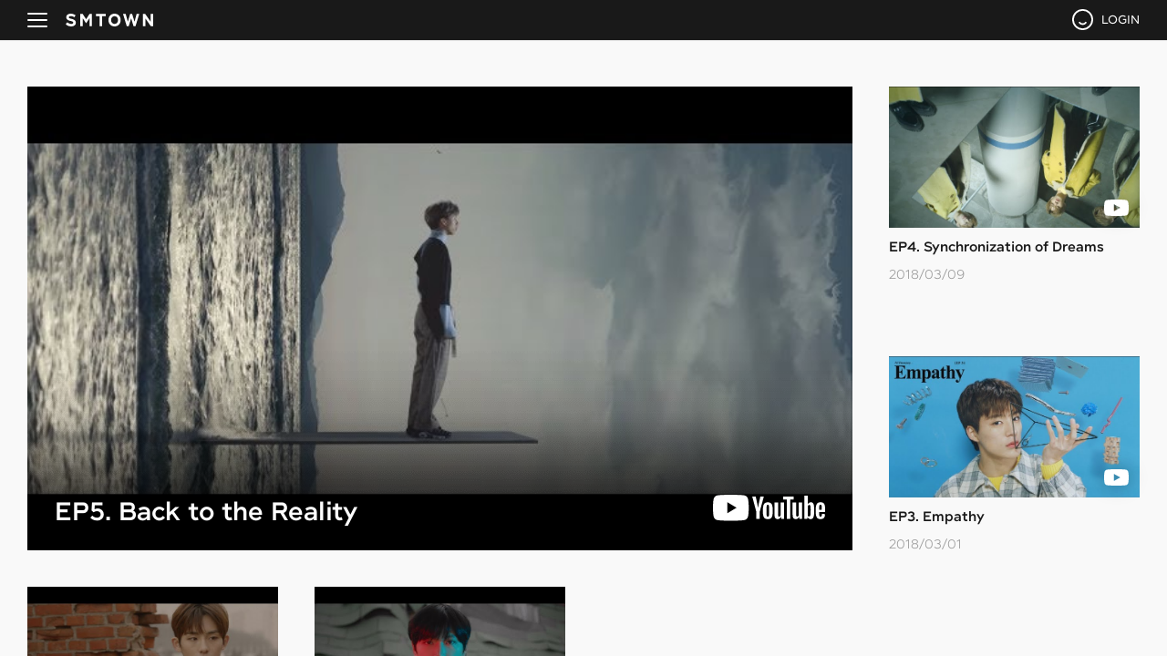

--- FILE ---
content_type: text/html;charset=UTF-8
request_url: https://www.smtown.com/seriesDetail/?id=170&seriesPage=22
body_size: 3171
content:









<!DOCTYPE html>
<html lang="ko">
<head>
    <meta charset="utf-8">
    <meta name="viewport" content="width=device-width, initial-scale=1, maximum-scale=1, minimum-scale=1, user-scalable=no"/>

    <title>SERIES</title>
    <meta name="keywords" content="">
    <meta name="description" content="주식회사, 종합 엔터테인먼트 미디어 그룹, 아티스트, 음반, 공연 등 정보 제공.">
    <meta name="format-detection" content="telephone=no">

    <meta http-equiv="X-UA-Compatible" content="IE=edge">
    <meta name="mobile-web-app-capable" content="yes">
    <meta name="apple-mobile-web-app-capable" content="yes">
    <meta name="format-detection" content="telephone=no">

    <link rel="shortcut icon" href="/resources/images/favicon/favicon.ico" type="image/ico" />
    <link rel="apple-touch-icon" href="/resources/images/favicon/apple-icon.png" />
    <link rel="apple-touch-icon" sizes="57x57" href="/resources/images/favicon/apple-icon-57x57.png">
    <link rel="apple-touch-icon" sizes="60x60" href="/resources/images/favicon/apple-icon-60x60.png">
    <link rel="apple-touch-icon" sizes="72x72" href="/resources/images/favicon/apple-icon-72x72.png">
    <link rel="apple-touch-icon" sizes="76x76" href="/resources/images/favicon/apple-icon-76x76.png">
    <link rel="apple-touch-icon" sizes="114x114" href="/resources/images/favicon/apple-icon-114x114.png">
    <link rel="apple-touch-icon" sizes="120x120" href="/resources/images/favicon/apple-icon-120x120.png">
    <link rel="apple-touch-icon" sizes="144x144" href="/resources/images/favicon/apple-icon-144x144.png">
    <link rel="apple-touch-icon" sizes="152x152" href="/resources/images/favicon/apple-icon-152x152.png">
    <link rel="apple-touch-icon" sizes="180x180" href="/resources/images/favicon/apple-icon-180x180.png">
    <link rel="icon" type="image/png" sizes="192x192"  href="/resources/images/favicon/android-icon-192x192.png">
    <link rel="icon" type="image/png" sizes="32x32" href="/resources/images/favicon/favicon-32x32.png">
    <link rel="icon" type="image/png" sizes="96x96" href="/resources/images/favicon/favicon-96x96.png">
    <link rel="icon" type="image/png" sizes="16x16" href="/resources/images/favicon/favicon-16x16.png">

    <meta property="og:url" content="http://www.smtown.com/">
    <meta property="og:image" content="/images/">
    <meta property="og:type" content="website">
    <meta property="og:site_name" content="MUSIC NATION SMTOWN">
    <meta property="og:locale" content="ko">
    <meta property="og:title" content="SERIES"/>
    <meta property="og:description" content="주식회사, 종합 엔터테인먼트 미디어 그룹, 아티스트, 음반, 공연 등 정보 제공."/>
    <meta name="naver-site-verification" content="d7b211294e85e374985a75d56b6b16843022bf66" />
    <meta name="_csrf" content="35134169-531e-4d67-b6c4-69682656377e"/>
    <meta name="_csrf_header" content="X-XSRF-TOKEN"/>
    
    
        <link rel="stylesheet" type="text/css" href="/resources/css/common.css">
    
    <!-- Global site tag (gtag.js) - Google Analytics -->
    <script async src="https://www.googletagmanager.com/gtag/js?id=G-5EQ6JH0HS9"></script>
    <script>
        window.dataLayer = window.dataLayer || [];
        function gtag(){dataLayer.push(arguments);}
        gtag('js', new Date());

        gtag('config', 'G-5EQ6JH0HS9');
    </script>
    <script>
        if(/MSIE \d|Trident.*rv:/.test(navigator.userAgent)) {
            window.location = 'microsoft-edge:' + window.location;
            setTimeout(function() {
                window.location = 'https://go.microsoft.com/fwlink/?linkid=2151617';
            }, 1);
        }
    </script>
</head>
<body>
<div class="wrap">
    <div class="sub">
        
        











<header>
    <div class="headerBox">
        <a href="#n" class="navBtn">navBtn</a>
        <h1><a href="/">SMTOWN</a></h1>
        <ul>
        
        
            <li><a href="/account/login?returnUrl=/mypage" class="username" rel="nosublink">LOGIN</a></li>
        
        </ul>
    </div>
    
    <nav style="display:none">
        <div class="navHeader">
            <div>
                <a href="#n" class="btnClose">X</a>
                <span>SMTOWN</span>
                <div class="kwangyaBtn">
                    <a href="/account/login?returnUrl=/mypage">MY PAGE</a>
                </div>
            </div>
        </div>
            <div class="userInfo mobileGnb logingInfo">
                <a href="/account/login?returnUrl=/mypage" class="login">MY PAGE</a>
            </div>
        <ol>
            <li><h3><a href="/">SMTOWN</a></h3></li>
            <li><h3><a href="https://www.smentertainment.com" target="_blank">CORPORATION</a></h3></li>
            <li><h3><a href="https://audition.smtown.com" target="_blank">AUDITION</a></h3></li>
            <li><h3><a href="https://kwangya119.smtown.com" target="_blank">KWANGYA119</a></h3></li>
        </ol>

        <div class="mobileFooter">
            <ul>
                <li><a href="https://www.smentertainment.com/" target="_blank">About Us</a></li>
                <li><a href="https://recruit.smentertainment.com" target="_blank">Recruitment Information</a></li>
                <li><a href="/notice">Announcement</a></li>
                <li><a href="/policy/terms">Terms and Conditions</a></li>
                <li><a href="/policy/privacy">Privacy Policy</a></li>
                <li class="select_site">
                    <select class="select_box familysite">
                        <option value="">FAMILY SITE</option>
                        
<option value="https://www.smentertainment.com/">SM ENTERTAINMENT</option>
<option value="https://www.smcultureandcontents.com/">SM C&C</option>
<option value="https://www.smtowntravel.com/">에스엠타운트래블</option>
<option value="https://www.tourexpress.com/">투어익스프레스</option>
<option value="https://www.hoteltrees.com/">호텔트리스</option>
<option value="https://global.smtowntravel.com/">SM GLOBAL PACKAGE</option>
<option value="https://www.smtown.jp/">SM JAPAN</option>
<option value="http://www.dreammakerlive.com/">Dream Maker</option>
<option value="http://www.galaxiasme.com/">GalaxiaSM</option>
<option value="https://esteemgroup.com/">Esteem</option>
<option value="http://www.mystic89.net/">MYSTIC STORY</option>
<option value="http://www.keyeast.co.kr/">KEYEAST</option>
<option value="https://smglobalshop.com/">SM GLOBAL SHOP</option>
<option value="https://www.smtownandstore.com/">SMTOWN &STORE</option>
<option value="https://www.celebrand.co.kr/">CELEBRAND</option>
<option value="http://www.dear-u.co/">DearU</option>
<option value="http://www.smfoodlife.com/">비컨홀딩스</option>
<option value="http://www.smuniverse.com/">SM Universe</option>

                    </select>
                </li>
                <li class="change_language">
                    <a href="#" data-lang="ko" class="">KOR</a>
                    <a href="#" data-lang="ja" class="">JPN</a>
                    <a href="#" data-lang="zh" class="">CHN</a>
                    <a href="#" data-lang="en" class="active">ENG</a>
                </li>
                <li>ⓒ SM ENTERTAINMENT</li>
            </ul>
        </div>
    </nav>
    
</header>


        
        










    
        
    

<!--subWrap-->
<div class="subWrap">

    <!--topTit-->



    <div class="topTit mobile-web">
        <a href="/" class="back"><img src="/resources/images/svg/gnb/btn_back.svg" alt="뒤로가기"></a><h2 class="overlay">NCTmentary</h2>
    </div>
    <!--topTit-->

    <!--subContent-->
    <div class="subContent">

        <!--seriesDetailList-->
        <div class="seriesDetailList">
            
            <div class="mainSeries">
                <div class="mainMv">
                    <a href="https://www.youtube.com/watch?v=Bb-5Q70oDA4" class="Youtube">
                        <div class="mvImg" style="background: url('https://i.ytimg.com/vi/Bb-5Q70oDA4/sddefault.jpg');"></div>
                        <strong class="ell2">EP5. Back to the Reality</strong>
                    </a>
                </div>
                <div class="subMv">
                    <div class="subList">
                        
                            <a class="mvList" href="https://www.youtube.com/watch?v=lYUQlWdVfTk">
                                <div class="mvImg Youtube" style="background: url('https://i.ytimg.com/vi/lYUQlWdVfTk/sddefault.jpg');"></div>
                                <strong class="ell2">EP4. Synchronization of Dreams</strong>
                                <span>2018/03/09</span>
                            </a>
                        
                        
                            <a class="mvList" href="https://www.youtube.com/watch?v=7mOjD2I_qMw">
                                <div class="mvImg Youtube" style="background: url('https://i.ytimg.com/vi/7mOjD2I_qMw/sddefault.jpg');"></div>
                                <strong class="ell2">EP3. Empathy</strong>
                                <span>2018/03/01</span>
                            </a>
                        
                    </div>
                </div>
            </div>
            
            <ul class="listBox">
            
                <li>
                    <a class="mvList" href="https://www.youtube.com/watch?v=iKFIMhjP0iw" target="_blank">
                        <div class="mvImg Youtube" style="background: url('https://i.ytimg.com/vi/iKFIMhjP0iw/sddefault.jpg');"></div>
                        <strong class="ell2">EP2. Switch-0</strong>
                        <span>2018/02/13</span>
                    </a>
                </li>
            
                <li>
                    <a class="mvList" href="https://www.youtube.com/watch?v=TrTdkaklKqg" target="_blank">
                        <div class="mvImg Youtube" style="background: url('https://i.ytimg.com/vi/TrTdkaklKqg/sddefault.jpg');"></div>
                        <strong class="ell2">EP1. Dream Lab-0</strong>
                        <span>2018/02/09</span>
                    </a>
                </li>
            
            </ul>

            <!--page-->
            <div class="pageNav"><ul><li><span class="preEnd">preEnd</span></li><li><span class="pre">pre</span></li><li><span class="on">1</span></li><li><span class="next">next</span></li><li><span class="nextEnd">nextEnd</span></li></ul></div>
            <!--page-->

        </div>
        <!--seriesDetailList-->

    </div>
    <!--subContent-->

</div>
<!--subWrap-->


        
        









<footer class="">
    <div>
        <a href="javascript:void(0);" class="logo"></a>
        <ul class="footer-center">
            <li><a href="https://www.smentertainment.com/" target="_blank">About Us</a></li>
            <li><a href="https://recruit.smentertainment.com" target="_blank">Recruitment Information</a></li>
            <li><a href="/notice">Announcement</a></li>
            <li><a href="/policy/terms">Terms and Conditions</a></li>
            <li><a href="/policy/location-info">Terms and Conditions for Location Services</a></li>
            <li><a href="/policy/privacy">Privacy Policy</a></li>
        </ul>
        










<ul class="footer-right">
    <li>
        <div class="select_box on">
            <select id="family-sites" class="select">
                <option value="">FAMILY SITE</option>
                
<option value="https://www.smentertainment.com/">SM ENTERTAINMENT</option>
<option value="https://www.smcultureandcontents.com/">SM C&C</option>
<option value="https://www.smtowntravel.com/">에스엠타운트래블</option>
<option value="https://www.tourexpress.com/">투어익스프레스</option>
<option value="https://www.hoteltrees.com/">호텔트리스</option>
<option value="https://global.smtowntravel.com/">SM GLOBAL PACKAGE</option>
<option value="https://www.smtown.jp/">SM JAPAN</option>
<option value="http://www.dreammakerlive.com/">Dream Maker</option>
<option value="http://www.galaxiasme.com/">GalaxiaSM</option>
<option value="https://esteemgroup.com/">Esteem</option>
<option value="http://www.mystic89.net/">MYSTIC STORY</option>
<option value="http://www.keyeast.co.kr/">KEYEAST</option>
<option value="https://smglobalshop.com/">SM GLOBAL SHOP</option>
<option value="https://www.smtownandstore.com/">SMTOWN &STORE</option>
<option value="https://www.celebrand.co.kr/">CELEBRAND</option>
<option value="http://www.dear-u.co/">DearU</option>
<option value="http://www.smfoodlife.com/">비컨홀딩스</option>
<option value="http://www.smuniverse.com/">SM Universe</option>

            </select>
            <a href="#" class="select_value">FAMILY SITE</a>
        </div>
    </li>
    <li>
        <div class="select_box on">
            <select id="change-locale" class="select">
                <option value="">Language</option>
                <option value="ko">한국어</option>
                <option value="en">ENGLISH</option>
                <option value="zh">中文</option>
                <option value="ja">日本語</option>
            </select>
            <a href="#" class="select_value">
                ENGLISH
            </a>
        </div>
    </li>
    <li>ⓒ SM ENTERTAINMENT</li>
</ul>

    </div>
</footer>


    </div>
</div>


    <script src="/resources/js/jquery-1.12.4.min.js"></script>

    <script src="/resources/js/jquery.easing.1.3.min.js"></script>

    <script src="/resources/js/swiper-bundle.min.js"></script>

    <script src="/resources/js/common.js"></script>

    <script src="/resources/js/jquery.mCustomScrollbar.concat.min.js"></script>

    <script src="/resources/js/side-menu.js"></script>

    <script src="/resources/js/lang.js"></script>

</body>
</html>


--- FILE ---
content_type: text/html;charset=UTF-8
request_url: https://www.smtown.com/api/v1/side-menu
body_size: 1517
content:












<li class="community">
    <h3>COMMUNITY</h3>
    <dl>
        <dd>
        
        </dd>
        <dd>
            
        </dd>
    </dl>
</li>

<li class="shopping">
    <h3>SHOPPING</h3>
    <dl>
        <dd>
            
                
                    <a href="https://www.smtownandstore.com/" target="_blank" class="navIcon"  rel="nosublink">
                        <span class="web" style="background-image:url('https://smtown-cdn.smtown.com/upload/smtown/menu-link/web/931ebf5d132741319c5dab5909582d36_2022-02-18-15-12-30.svg');"></span>

                            SMTOWN 
&STORE
                    </a>
                
                
            
                
                    <a href="https://smglobalshop.com/" target="_blank" class="navIcon"  rel="nosublink">
                        <span class="web" style="background-image:url('https://smtown-cdn.smtown.com/upload/smtown/menu-link/web/18b6755267c34f5bb2ec4a4253c31ef4_2022-02-18-15-11-34.svg');"></span>

                            SM Global Shop
                    </a>
                
                
            
        </dd>
        <dd>
            
                
                    <a href="https://smartstore.naver.com/celebrand" target="_blank" class="navIcon" rel="nosublink">
                        <span class="web" style="background-image:url('https://smtown-cdn.smtown.com/upload/smtown/menu-link/web/abafaafe03c947abb975c4869387ebed_2022-02-18-15-12-18.svg');"></span>

                            CELEBRAND
                    </a>
                
                
            
                
                    <a href="https://global.smtowntravel.com/" target="_blank" class="navIcon" rel="nosublink">
                        <span class="web" style="background-image:url('https://smtown-cdn.smtown.com/upload/smtown/menu-link/web/00ed2c759eef4b5b86e08258aa8a5b73_2022-02-18-15-11-20.svg');"></span>

                            SM GLOBAL PACKAGE
                    </a>
                
                
            
        </dd>
    </dl>
</li>

<li class="service">
    <h3>SERVICE</h3>
    <dl>
        <dd>
        
            
                <a href="https://www.beyondlive.com/" target="_blank" class="navIcon" rel="nosublink">
                    <span class="web" style="background-image:url('https://smtown-cdn.smtown.com/upload/smtown/menu-link/web/98bff492a4454c5ba2712c96c546d146_2022-02-18-15-11-07.svg');"></span>

                        Beyond LIVE
                </a>
            
            
        
            
                <a href="https://www.fanbook.me/" target="_blank" class="navIcon" rel="nosublink">
                    <span class="web" style="background-image:url('https://smtown-cdn.smtown.com/upload/smtown/menu-link/web/c8c717d262f64f158690c22ff3cdb99c_2022-02-18-05-58-31.svg');"></span>

                        Fanbook
                </a>
            
            
        
            
                <a href="https://www.music-flo.com/" target="_blank" class="navIcon" rel="nosublink">
                    <span class="web" style="background-image:url('https://smtown-cdn.smtown.com/upload/smtown/menu-link/web/e7446471033140a593153f843e6c4fec_2022-02-18-16-34-02.svg');"></span>

                        FLO
                </a>
            
            
        
            
                <a href="http://smuniverse.com/" target="_blank" class="navIcon" rel="nosublink">
                    <span class="web" style="background-image:url('https://smtown-cdn.smtown.com/upload/smtown/menu-link/web/80098219392e4f2a878157e001fbe737_2022-04-12-05-31-45.svg');"></span>

                        SM Universe
                </a>
            
            
        
        </dd>
        <dd>
        
            
                <a href="https://play.google.com/store/apps/details?id=com.sm.smtownar" target="_blank" class="navIcon" rel="nosublink">
                    <span class="web" style="background-image:url('https://smtown-cdn.smtown.com/upload/smtown/menu-link/web/73d491c534a4469cba21f658601e31c2_2022-02-18-15-04-40.svg');"></span>

                        SMTOWN AR
                </a>
            
            
        
            
                <a href="https://www.everysing.com/" target="_blank" class="navIcon" rel="nosublink">
                    <span class="web" style="background-image:url('https://smtown-cdn.smtown.com/upload/smtown/menu-link/web/5c4d6c7b56e94ba6844a607b1792fe53_2022-02-18-15-10-37.svg');"></span>

                        everysing
                </a>
            
            
        
            
                <a href="https://twitter.com/SuperStarSM_twt" target="_blank" class="navIcon" rel="nosublink">
                    <span class="web" style="background-image:url('https://smtown-cdn.smtown.com/upload/smtown/menu-link/web/0ec84f77719b4679b151da1c0f37ef57_2022-02-18-16-34-12.svg');"></span>

                        SuperStar SMTOWN
                </a>
            
            
        
        </dd>
    </dl>
</li>

<li class="sns">
    <h3>SNS</h3>
    <dl>
        
            <dd>
                <strong>SMTOWN</strong>
                
                    <a href="https://www.facebook.com/smtown" target="_blank" class="snsIcon facebook" rel="nosublink">facebook</a>
                
                
                    <a href="https://twitter.com/SMTOWNGLOBAL" target="_blank" class="snsIcon twitter" rel="nosublink">twitter</a>
                
                
                    <a href="https://www.youtube.com/c/SMTOWN" target="_blank" class="snsIcon youtube" rel="nosublink">youtube</a>
                
                
                    <a href="https://www.instagram.com/smtown/" target="_blank" class="snsIcon instagram" rel="nosublink">instagram</a>
                
                
                    <a href="https://www.tiktok.com/@smtown_official" target="_blank" class="snsIcon tiktok" rel="nosublink">tiktok</a>
                
                
                    <a href="https://weibo.com/smtown" target="_blank" class="snsIcon weibo" rel="nosublink">weibo</a>
                
            </dd>
        
            <dd>
                <strong>PinkBlood</strong>
                
                
                
                
                    <a href="https://www.instagram.com/pinkinmyblood/" target="_blank" class="snsIcon instagram" rel="nosublink">instagram</a>
                
                
                    <a href="https://www.tiktok.com/@pinkinmyblood" target="_blank" class="snsIcon tiktok" rel="nosublink">tiktok</a>
                
                
            </dd>
        
            <dd>
                <strong>SMile</strong>
                
                    <a href="https://www.facebook.com/SMTOWN.SMile" target="_blank" class="snsIcon facebook" rel="nosublink">facebook</a>
                
                
                
                
                
                
            </dd>
        
            <dd>
                <strong>AUDITION</strong>
                
                
                
                
                    <a href="https://www.instagram.com/smaudition_official/" target="_blank" class="snsIcon instagram" rel="nosublink">instagram</a>
                
                
                
            </dd>
        
            <dd>
                <strong>SMROOKIES</strong>
                
                    <a href="https://www.facebook.com/SMROOKIES" target="_blank" class="snsIcon facebook" rel="nosublink">facebook</a>
                
                
                    <a href="https://www.twitter.com/smrookies" target="_blank" class="snsIcon twitter" rel="nosublink">twitter</a>
                
                
                
                    <a href="https://www.instagram.com/smrookies/" target="_blank" class="snsIcon instagram" rel="nosublink">instagram</a>
                
                
                
            </dd>
        
    </dl>
</li>




--- FILE ---
content_type: text/css
request_url: https://www.smtown.com/resources/css/common.css
body_size: 34985
content:
@import 'reset.css';

.br br{display: block !important;}
.hide {display:none;}
input[type="checkbox"]+label,
input[type="radio"]+label,
input[type="checkbox"]+input[type='hidden']+label,
input[type="radio"]+input[type='hidden']+label{display:inline-block;min-width:21px;min-height:21px;line-height:20px;cursor:pointer;background:url("../images/svg/member/btn_check_off.svg") no-repeat;background-size:21px;padding-left:33px; box-sizing: border-box; width:100%;
    word-break: keep-all;
    word-wrap: break-word;}
input[type="checkbox"]:checked + label,
input[type="radio"]:checked + label,
input[type="checkbox"]:checked + input[type='hidden'] + label,
input[type="radio"]:checked + input[type='hidden'] + label{background:url("../images/svg/member/btn_check_on.svg") no-repeat;background-size:21px}
input[type="checkbox"],input[type="radio"]{display:none}
::-webkit-input-placeholder {text-transform: none;}
:-moz-placeholder {text-transform: none;}
::-moz-placeholder {text-transform: none;}
:-ms-input-placeholder {text-transform: none;}
::placeholder {text-transform: none;}
.wrap{position:relative;width:100%;height:100%;overflow-x:hidden}
header{position:relative;z-index:200;width:100%;background:#191919;height:44px}
header .headerBox{position:relative;max-width:1340px;height:44px;margin:0 auto;padding:0 30px}
header .headerBox .navBtn{position:absolute;left:30px;font-size:0;background:url("../images/svg/btn_menu.svg") no-repeat left / 100%;width:22px;height:26px;top:9px}
header .headerBox h1{position:absolute;font-size:0;top:15px;left:72px}
header .headerBox h1 a{display:block;width:96px;height:14px;background:url("../images/svg/gnb_smtown.svg") no-repeat 0 / 100%;}
header .headerBox ul{position:absolute;right:30px;top:10px}
header .headerBox ul:after{clear:both;display:block;content:""}
header .headerBox ul li{float:left}
header .headerBox ul li a{color:#fff;line-height:23px;font-weight:400;font-size:13px}
header .headerBox ul li a.username{display:block;background:url("../images/svg/btn_mypage.svg") no-repeat 0 / 23px;height:23px;padding-left:32px}
header .headerBox ul li a.username.google{background:url("../images/icon-google.png") no-repeat}
header .headerBox ul li a.username.apple{background:url("../images/icon-apple.png") no-repeat}
header .headerBox ul li a.mypage{margin:0 24px 0 26px}
header .headerBox ul li span.btnAlarm{display:none}
header nav{position:fixed;visibility:hidden;z-index:100;width:100%;height:100%;background-color:#ffffff;background-color:rgba( 255, 255, 255, 0.98 );box-sizing:border-box;overflow-y:overlay;padding:94px 0 50px;transition:all .8s ease-in-out;transform:translateY(-120%);top:0}
header nav.action{transition:all .4s ease-in-out;transform:translateY(0);visibility:visible}
header nav .navHeader{position:absolute;background:#191919;width:100%;height:44px;top:0}
header nav .navHeader div{max-width:1340px;margin:0 auto;padding: 0 30px; height:17px;}
header nav .navHeader span{display:block;width:95px;height:13px;font-size:0;background:url("../images/svg/gnb_smtown.svg") no-repeat 0 / 100%;margin:-16px 34px 0}
header nav .navHeader div div.kwangyaBtn{display: inline-block; vertical-align: middle;float: right;padding: 0;margin-top: -15px}
header nav .navHeader div div.kwangyaBtn a{display: inline-block; color: #ffffff;font-size: 15px}
header nav .mobile-header-login {display:none;}

header nav h3,
header nav h3 a{color: #191919;font-size: 25px; font-family: 'SMTOWN'; font-weight: 500; line-height: 25px; letter-spacing: 1.35px; margin-bottom: 24px;  }
header nav h3{opacity: 0.9;}

#sideMenu{margin-top: 58px;}
header nav ul li.service dl,
header nav ul li.sns dl {width: 100%; }
header nav ul li.sns dl {width: 75%; float:left; margin-top:-40px;}
header nav ul li.service dl dd {width: 50%; float: left;}
header nav ul li.sns dl dd {width: 33.3333%; float: left; margin-top:23px;}
header nav ul li.sns h3 {width:25%; float:left;}

header nav ul{max-width:1340px;margin:0 auto;padding:0 30px}
header nav ul:after{clear:both;display:block;content:""}
header nav ul:nth-child(3){margin-top:59px}
header nav ul:nth-child(3) dt{margin-bottom:29px}
header nav dt{color:#191919;font-size:27px;font-family:'SMTOWN';font-weight:500;line-height:25px;letter-spacing:1.35px;margin-bottom:24px}
/*header nav ul li.home{display:none}*/
header nav ul li{float:left;width:25%}
header nav ul li.list_audition{margin-top:-75px}
header nav ul li.service:after{clear:both;display:block;content:""}
header nav ul li.service{width:50%}
header nav ul li.service dl{float:left;width:100%}
header nav ul li.service dl:last-child dt{font-size:0}
header nav ul li a.navIcon,header nav ul li .snsIcon{display:block;height:26px;line-height:26px;}
header nav ul li a.navIcon{display:flex; align-items: center;  margin-bottom:11px}
header nav ul li a.navIcon span {display:inline-block; flex:0 0 26px; height:26px; margin-right:13px; background-repeat: no-repeat; background-size: 100%; border-radius: 4px;}
header nav ul li a.navIcon span.web {display:inline-block;}
/*header nav ul li a.navIcon span.mobile-web {display:none;}*/
header nav ul li .snsIcon{width:26px;padding-left:0}

header nav ul li.sns{clear:both;display:block;border-top:1px solid #dcdcdc;width:100%;padding-top:60px;margin-top:24px}
header nav ul li.sns dl:after{clear:both;display:block;content:""}
header nav ul li.sns dt,header nav ul li.sns dd{float:left;width:25%}
header nav ul li.sns dd{margin-top:-17px}
header nav ul li.sns dd strong{display:block;font-weight:400;letter-spacing:0.59px}
header nav ul li .snsIcon {background-repeat: no-repeat; background-size: 100%; border-radius: 4px;}
header nav ul li .snsIcon.facebook{background-image:url("../images/svg/menu/icon_sns_facebook.svg")}
header nav ul li .snsIcon.twitter{background-image:url("../images/svg/menu/icon_sns_twitter.svg")}
header nav ul li .snsIcon.youtube{background-image:url("../images/svg/menu/icon_sns_youtube.svg")}
header nav ul li .snsIcon.instagram{background-image:url("../images/svg/menu/icon_sns_instagram.svg")}
header nav ul li .snsIcon.tiktok{background-image:url("../images/svg/menu/icon_sns_tiktok.svg")}
header nav ul li .snsIcon.weibo{background-image:url("../images/svg/menu/icon_sns_weibo.svg") }
header nav dd a{display:inline-block;color:#191919;font-size:13px;font-weight:400;letter-spacing:0.59px;margin-bottom:17px}
header nav dd:last-child a{margin-bottom:0}
header nav ul li.sns a{font-size:0;float:left;margin-right:10px;margin-top:17px}
header nav ul li.sns a:last-child{margin-right:0}
header nav .btnClose{display:block;font-size:0;background:url("../images/svg/btn_gnb_close.svg") no-repeat 0 / 100%;width:18px;height:18px;margin:14px 0 0 0}

header nav ol{text-align: center;margin:180px 0;}
header nav ol li h3, header nav ol li h3 a{font-size:45px;font-weight:700;letter-spacing:normal;line-height:2;margin-bottom:4px}

header nav div.mobileGnb {display: none;}

.select_box{position:relative;padding-right:10px}
.select_box .select{cursor:pointer;position:absolute;left:0;top:0;width:100%; height:auto; font-size:11px;color:#191919;z-index:20;filter:alpha(opacity=0);opacity:0;}
.select_box .select_value{display:block}
/*.select_box .select option {font-size:11px; line-height: 14px;}*/

.main{position:relative;width:100%;height:100%}
.main header{background:transparent;height:auto}
.main header nav{height:100%}
.main header .headerBox{max-width:100%;height:auto;top:30px}
.main header .headerBox h1{width:181px;height:26px;margin-left:-90px;left:50%;top:-1px}
.main header .headerBox h1 a{width:181px;height:26px;background:url("../images/svg/logo_smtown.svg") no-repeat 0 / 100%}
.main header .headerBox .navBtn{top:-1px}
.main header .headerBox ul li{margin-top:-10px}
.main header .headerBox ul li a.username{min-width:23px;padding-left:0}
.main header .headerBox ul li span.btnAlarm{display:none;background:url("../images/btnAlarm.png") no-repeat;background-size:18px;width:18px;height:20px;font-size:0;margin-right:27px}
.main header .headerBox ul li a.mypage,.main header .headerBox ul li a.login{display:none}
.main header .headerBox ul li a{font-size:0}

.mainContent{width:100%;height:100%}
.mainContent div.sns{position:absolute;bottom:92px;text-align:center;width:100%;z-index:50; -webkit-transform: translate3d(0,0,10px); transform: translate3d(0,0,10px);}
.mainContent div.sns ul li{display:inline-block}
.mainContent div.sns ul li a{display:block;width:46px;height:46px;margin:0 10px; }
.mainContent div.sns ul li a img {width:100%; height:100%;}
.mainContent div.sns ul li a{display:block;font-size:0;width:46px;height:46px;margin:0 10px; background-size: 100%; background-repeat: no-repeat;}
.mainContent div.sns ul li a.instaram{background-image:url("../images/svg/btn_instagram.svg");}
.mainContent div.sns ul li a.twitter{background-image:url("../images/svg/btn_twitter.svg");}
.mainContent div.sns ul li a.youtube{background-image:url("../images/svg/btn_youtube.svg");}
.mainContent div.sns ul li a.facebook{background-image:url("../images/svg/btn_facebook.svg");}
.mainContent div.sns ul li a.tiktok{background-image:url("../images/svg/btn_tiktok.svg");}
.mainContent div.sns ul li a.weibo{background-image:url("../images/svg/btn_weibo.svg");}
.mainContent div.sns ul li a.weblink{background-image:url("../images/svg/btn_link.svg");}

.mainContent .active div.mvPopup{display:block}
.mainContent div.mvPopup{position:fixed;display:none;background:rgba(0,0,0,0.8);width:100%;height:100%;top:0;left:0; z-index: 51;-webkit-transform: translate3d(0,0,20px); transform: translate3d(0,0,20px);}
.mainContent div.mvPopup > div{display:flex;text-align:center;width:100%;height:100%}
.mainContent div.mvPopup ul{display:flex; flex-direction: column; justify-content: center; align-items: center; flex: 1;padding:0 45px;}
.mainContent div.mvPopup ul li{display:block;text-align:left;width:100%;max-width:460px;border-bottom:1px solid rgba(255,255,255,0.3);margin:0 auto}
.mainContent div.mvPopup ul li.last,.mainContent div.mvPopup ul li.close{border:none}
.mainContent div.mvPopup ul li a{display: flex;align-items: center; align-content:center; position:relative;font-size:30px; min-height:89px;color:#fff;font-weight:500;width:100%;height:auto;box-sizing:border-box;margin:0;padding:26px 60px 27px 26px; line-height: normal;}
.mainContent div.mvPopup ul li a:after{position:absolute;content:"";width:10px;height:18px;background:url("../images/svg/btn_right_chevron.svg") no-repeat 0 / 100%;right:26px;top:50%;margin-top:-8px}
.mainContent div.mvPopup ul li.close{padding-top:80px}
.mainContent div.mvPopup ul li a.btnClose{display:block;width:44px;height:44px;min-height:44px; background:url("../images/svg/btn_close.svg") no-repeat 0 / 100%;margin:0 auto;padding:0;font-size:0}
.mainContent div.mvPopup ul li a.btnClose:after{background:none;width:0;height:0}

.mainContent.action .swiper-wrapper{transform:none!important;transition-property:none}
.mainContent.action .swiper-slide{transition-property:none}
.mainContent.action .swiper-slide.action{position:static!important; }
.mainContent{position:relative}
.mainContent .swiper-slide{overflow:hidden; display: flex; align-items: stretch; justify-content: center; align-content: center;}
.mainContent .swiper-slide div.sns {display: none;}
.mainContent .swiper-slide.swiper-slide-active div.sns {display: block; }

.mainContent .swiper-slide:after{position:absolute;content:"";display:block;background:url("../images/shadow.png") no-repeat;background-size:100% 100%;width:100%;height:100%}

.slide01{background: url("../images/img-main-taeyeon.png") no-repeat 50% 0;background-size: cover}

.slide03{background: url("../images/img-main-taeyeon.png") no-repeat 50% 0;background-size: cover}
.slide04{background: url("../images/img-main-taeyeon.png") no-repeat 50% 0;background-size: cover}

.mainContent.swiper-container,
.mainContent.swiper-container .swiper-wrapper {z-index: 1;}

.mainContent.swiper-container.active,
.mainContent.swiper-container.active .swiper-wrapper{z-index:99999}

.mainContent .swiper-pagination-bullet-active{opacity:0.8!important}
.mainContent .swiper-pagination-bullet{border-radius:0;width:2px;height:60px}
.swiper-pagination-vertical.swiper-pagination-bullets .swiper-pagination-bullet,
.swiper-vertical>.swiper-pagination-bullets .swiper-pagination-bullet {background-color:#fff;opacity:0.4}
.swiper-pagination-vertical.swiper-pagination-bullets, .swiper-vertical>.swiper-pagination-bullets {right:30px;}


.main footer{position:absolute;z-index:100;width:100%;bottom:30px}
.main footer > div {display: flex; justify-content: space-between;}
.main footer > div ul{box-sizing: border-box;}
.main footer > div ul:after{clear:both;display:block;content:""}
.main footer > div ul li{float:left;color:#fff}
.main footer > div ul li a{color:#fff}
.main footer > div ul.footer-left{float:left; margin-left:30px}
.main footer > div ul.footer-left li a{margin-right:20px;font-family:"Nanum Barun Gothic";}
.main footer > div ul.footer-left li:last-child a {margin-right:0;}
.main footer > div ul.footer-notice{text-align: center; flex: 1; padding:0 20px;}
.main footer > div ul.footer-notice li{width:100%}
.main footer > div ul.footer-notice li span{margin-right:20px}
.main footer > div ul.footer-right{float: right; margin-right:30px;}
.main footer > div ul.footer-right li{margin-right:15px;font-family:"SMTOWN";font-weight:400}
.main footer > div ul.footer-right li:last-child{margin-right:0}
.main footer > div ul.footer-left a,
.main footer ul.footer-right li,
.main footer ul.footer-right .select_box{font-size:11px}
.main footer > div ul.footer-notice a{font-size:13px}
.main footer > div ul.footer-left .select_value{display:block;font-family:"SMTOWN";font-size:11px;color:#fff;line-height:14px;background:url("../images/btn-icon-bullet-w.png") no-repeat 100% 5px;padding:0 14px 0 0;margin:0}
.main footer ul.footer-right .select_box .select_value{display:block;font-family:"SMTOWN";font-size:11px;color:#fff;line-height:14px;background:url("../images/btn-icon-bullet-w.png") no-repeat 100% 5px;padding:0 14px 0 0}

.mobileFooter{display:none}
.sub{height:100%}
.sub footer{background:none;}
.sub .subWrap.footer-gray + footer {background: #f9f9f9;}
.sub .subWrap.footer-darkgray + footer {background: #e3e3e3;}
.sub footer{position:relative;width:100%;height:114px}
.sub footer > div{position:relative;max-width:1340px;height:114px;margin:0 auto;padding:0 30px;}
.sub footer .logo,.sub footer ul.footer-right{position:absolute}
.sub footer .logo{display:block; top:40px; width:110px; height:24.328px; background: url("../images/svg/logo_smentertainment.svg") no-repeat 0 0 / 100% auto}
.sub footer .logo img {width:100%;}
.sub footer ul.footer-center {text-align:center;}
.sub footer ul.footer-center li a{font-size:12px;color:#191919}
.sub footer ul.footer-center li{margin:0 13px 5px;}
.sub footer ul.footer-right{right:30px;top:44px}
.sub footer ul.footer-right li,.sub footer ul.footer-right select{font-size:11px;color:#191919;}
.sub footer ul.footer-right li {margin-right:5px;}
.sub footer ul.footer-right select{margin-top:-2px;background:transparent}
.sub footer ul.footer-right select option {font-size: 11px; line-height: 14px;}
.sub footer ul li{display:inline-block}
.sub footer ul.footer-right .select_box .select_value{display:block;font-family:"SMTOWN";font-size:11px;color:#191919;line-height:14px;background:url("../images/btn-icon-bullet-b.png") no-repeat 100% 5px;padding:0 14px 0 0}

.subWrap{min-height:calc(100% - 158px); display: -ms-flex; display:flex;flex-direction: column;align-items: stretch;}
/*.subWrap{min-height:calc(100% - 158px); }*/
.subWrap .subContent{background:#f9f9f9;border-top:1px solid #e5e5e5; flex:1;}
.subWrap .vcenter-wrap {/*height:100vh; margin:-44px auto -114px; */display: -ms-flex; display:flex; justify-content: center; flex-direction: column; flex:1;}
.topTit{position:relative;max-width:1280px;text-align:center;margin:0 auto;padding:0 30px; width:100%;}
.topTit.mobile-web {display:none;}
.topTit a.back{display:none}
.topTit h2{display:block;font-size:34px;letter-spacing:8px;font-weight:700;padding:40px 0 24px}
.topTit h2.single {padding:40px 0 40px;}
.topTit.type2 h2{margin:40px 0}
.topTit ul{display:table;margin:0 auto 24px; }
.topTit ul li{display:table-cell;}
.topTit ul li a{color:#191919;font-size:13px;letter-spacing:1.3px;font-weight:500;margin:0 28px}

.topTit .subNav.production ul {display:grid; grid-auto-flow: column; min-width:920px;}
.topTit .subNav.production ul li a {margin:0;}

.subBox{max-width:1340px;margin:0 auto;padding:54px 30px 27px; width: 100%}
.subBox .subLocation h3{font-size:43px;line-height:66px;letter-spacing:4px;font-weight:300; margin-left:-4px;}
.subBox .subLocation ul:after{clear:both;display:block;content:""}
.subBox .subLocation li{position:relative;float:left;font-size:10px;color:#999;letter-spacing:1px;font-weight:400;padding-right:12px;margin-right:6px}
.subBox .subLocation li:after{position:absolute;content:"/";font-size:10px;right:0}

a.more{display:block;width:212px;height:50px;line-height:50px;text-align:center;border:1px solid #191919;border-radius:25px;font-size:14px;font-weight:500}

.artistList{max-width:1340px;padding:0 30px 119px;margin:0 auto}
.artistList > ul{margin: 8px 0 10px; display: -ms-flex; display:flex; -ms-flex-wrap: wrap; flex-wrap: wrap; box-sizing: border-box;}
.artistList > ul:after{content:"";display:block;clear:both}
.artistList > ul li.list{-ms-flex: 0 0 25%; flex:0 0 25%; max-width: 25%; padding:1px; box-sizing: border-box;}
.artistList > ul li.list.w5{-ms-flex: 0 0 25%; flex: 0 0 50%; max-width: 50%;}
.artistList > ul li.list .cardBg {background-size: cover; background-position: center; background-repeat: no-repeat; padding-bottom: 100%;}
.artistList > ul li.list.w5 .cardBg {background-size: cover; background-position: center; background-repeat: no-repeat; padding-bottom: calc(50% - 1px);}
.artistList > ul li.list .cardThumbnail {display:none; background-size: cover; background-position: center; background-repeat: no-repeat; padding-bottom: 100%;}

.artistList a.more{margin:111px auto 0}
.hover_effect{overflow:hidden;position:relative;width:100%;}
.hover_effect .cardBox{position:absolute;display:flex;flex-direction: column; width:100%;height:100%;doverflow:hidden;top:0;left:0;-ms-filter:"progid:DXImageTransform.Microsoft.Alpha(Opacity=0)";filter:alpha(opacity=0);opacity:0;background-color:rgba(238, 177, 194, 0.95);-webkit-transition:all 0.4s ease-in-out;-moz-transition:all 0.4s ease-in-out;-o-transition:all 0.4s ease-in-out;-ms-transition:all 0.4s ease-in-out;transition:all 0.4s ease-in-out}
.hover_effect .cardBox a.btnClose{display:none;width:41px;height:41px;background:url("../images/svg/btn_close.svg") no-repeat 0 / 100%;font-size:0}
.hover_effect .cardBg{box-sizing: border-box; position:relative;width:100%;-webkit-transition:all 0.2s linear;-moz-transition:all 0.2s linear;-o-transition:all 0.2s linear;-ms-transition:all 0.2s linear;transition:all 0.2s linear}
.hover_effect .cardBg img{ width:100%; }
.hover_effect .cardTxt{flex:1; display: flex; align-items: center; justify-content: center;flex-direction:column; width:100%; text-align:center;vertical-align:middle;font-size:34px;color:#fff;font-weight:700;-webkit-transform:translateY(100px);-moz-transform:translateY(100px);-o-transform:translateY(100px);-ms-transform:translateY(100px);transform:translateY(100px);-ms-filter:"progid:DXImageTransform.Microsoft.Alpha(Opacity=0)";filter:alpha(opacity=0);opacity:0;-webkit-transition:all 0.2s linear;-moz-transition:all 0.2s linear;-o-transition:all 0.2s linear;-ms-transition:all 0.2s linear;transition:all 0.2s linear}
.artistList > ul li.list .hover_effect .cardTxt {padding-top:39px;}
.artistList > ul li.list.single-line .hover_effect .cardTxt {padding-top:56px;}

.hover_effect .cardTxt span{display:block;/*margin:-2px 40px;*/ font-weight: bold; word-wrap: break-word; word-break: break-word; padding:0 40px;}
.hover_effect .cardTxt a{position:relative;display:inline-block;font-size:13px;color:#fff;line-height:1;letter-spacing:0.65px; margin-top:15px; padding-right:11px;}
.hover_effect .cardTxt a:after{content:"";position:absolute;width:5px;height:8px;background:url("../images/svg/artist/btn_right_chevron.svg") no-repeat 0 / 100%;margin-top:-4px;top:50%; right:0;}
.hover_effect .cardSns{width:100%;font-size:0;text-align:center;color:#fff;line-height:0;text-transform:uppercase;padding:0 40px; margin-bottom: 18px; -ms-filter:"progid:DXImageTransform.Microsoft.Alpha(Opacity=0)";filter:alpha(opacity=0);opacity:0;-webkit-transition:all 0.2s ease-in-out;-moz-transition:all 0.2s ease-in-out;-o-transition:all 0.2s ease-in-out;-ms-transition:all 0.2s ease-in-out;transition:all 0.2s ease-in-out; min-height: 59px;}
.hover_effect .cardSns li{display:inline-block; line-height: 1; margin-bottom: 12px;}
.hover_effect .cardSns a{display:block;font-size:0;width:47px;height:47px;margin:0 5px; background-size: 100%; background-repeat: no-repeat;}
.hover_effect .cardSns a.facebook{background-image:url("../images/svg/icon_facebook.svg");}
.hover_effect .cardSns a.instagram{background-image:url("../images/svg/icon_instagram.svg");}
.hover_effect .cardSns a.youtube{background-image:url("../images/svg/youtube-test.svg");}
.hover_effect .cardSns a.twitter{background-image:url("../images/svg/icon_twitter.svg");}
.hover_effect .cardSns a.officialHome{background-image:url("../images/svg/icon_home.svg");}
.hover_effect .cardSns a.weibo{background-image:url("../images/svg/icon_weibo.svg");}
.hover_effect .cardSns a.tiktok{background-image:url("../images/svg/icon_tiktok.svg");}


.subTit span{display:block;font-size:13px;color:#191919;font-weight:400;margin-bottom:8px}
.subTit span em {display: inline-block; background: #999999; width: 1px; height: 10px; margin: 0 5px;}
.subTit h2{font-size:28px;color:#191919;font-weight:700}
.subTit .sns:after{clear:both;display:block;content:""}
.subTit .sns li{float:left;margin-right:12px}
.subTit .sns li:last-child{margin-right:0}
.subTit .sns li a{display:block;font-size:0;line-height:0;width:32px;height:32px; background-repeat: no-repeat; background-size: 100%;}
.subTit .sns li a.facebook{background-image:url("../images/svg/icon_facebook_b.svg");}
.subTit .sns li a.instagram{background-image:url("../images/svg/icon_instagram_b.svg");}
.subTit .sns li a.youtube{background-image:url("../images/svg/icon_youtube_b.svg");}
.subTit .sns li a.twitter{background-image:url("../images/svg/icon_twitter_b.svg");}
.subTit .sns li a.tiktok{background-image:url("../images/svg/icon_tiktok_b.svg");}
.subTit .sns li a.weibo{background-image:url("../images/svg/icon_weibo_b.svg");}
.subTit .sns li a.officialHome{background-image:url("../images/svg/icon_home_b.svg");}

.subTit .titTxt:after{clear:both;display:block;content:""}
.subTit .titTxt h4{float:left;font-size:28px;font-weight:700}
.subTit .titTxt ul{float:right; margin-top:-2px;}

.subTop{width:100%; max-width:1340px;padding:0 30px;margin:0 auto}
.subTop:after{clear:both;display:block;content:""}
.subTop .left{float:left;width:50%;padding-bottom:56px}
.subTop .left img{max-width:100%;width:100%}
.subTop .right{float:right;width:calc(50% - 20px);border-top:6px solid #191919;padding:55px 22px 56px 40px}

.albumTop .left{width:420px; padding-bottom: 90px;}
.albumTop .right{width:calc(100% - 440px);padding:52px 0 0 40px}
.albumTop .left dl:after{clear:both;display:block;content:""}
.albumTop .left dl{padding:58px 0; display: none;}
.albumTop .left dl dt,.albumTop .left dl dd{float:left;font-weight:300;font-size:16px; padding-bottom: 2px;}
.albumTop .left dl dt{width:102px;clear:both;font-family:'Noto Sans KR';margin:0 0 23px; color: #191919}
.albumTop .left dl dd{color:#666}

.albumTop .album-artist {margin-top:12px}
.albumTop .album-artist span {display: inline-block;font-size: 13px;color: #191919;font-weight: 400;margin:0;padding-right: 25px;position: relative;}
.albumTop .album-artist span a.album-artist-link:hover {text-decoration: underline;}
.albumTop .album-artist span:after {content: "";background: #999999;width: 1px;height: 10px;margin: -5px 0 0 0;display: block;position: absolute;right: 13px;top:50%;}
.albumTop .album-artist span:last-child {padding-right: 0;}
.albumTop .album-artist span:last-child:after {display: none;}
.albumTop .txtBox{font-size:16px;line-height:25px;margin-top:52px;padding-bottom:0}
.albumTop .txtBox a.viewMore{display:block;color:#191919;font-size:16px;margin-top:35px; margin-bottom: 35px;}
.albumTop .txtBox p:empty:before {content: ' ';white-space: pre;}

.albumSubContent {display: flex; flex-direction: column;}
.albumDetail{display: flex; flex-direction: column; flex: 1;}
.albumDetail .album-section {padding:85px 0 86px;flex:1}
.albumDetail .album-section .album-sub-section {width: 100%; max-width: 1340px;padding: 0 30px;margin: 0 auto;}
.albumDetail .album-section h4 {display: block;font-size: 30px;letter-spacing: 6px;color: #191919;font-weight: 700; margin-bottom: 66px;text-align: center;}
.albumDetail .album-section.album-teaser-image h4 {margin-bottom: 0}
.albumDetail .album-section.bg-white {background: #ffffff;}
.albumDetail .album-track-list {}
.albumDetail .album-track-list ul.tracklistBox{border-top:1px solid #191919;}
.albumDetail .album-track-list ul.tracklistBox li.listItem{position:relative;border-bottom:1px solid #e1e1e1;padding:16px 0}
.albumDetail .album-track-list ul.tracklistBox li.listItem:after{clear:both;display:block;content:""}
.albumDetail .album-track-list ul.tracklistBox li.listItem .listTxt:after{clear:both;display:block;content:""}
.albumDetail .album-track-list ul.tracklistBox li.listItem .listTxt strong{position:relative;float:left;font-weight:400;font-size:15px;height:23px;line-height:23px;color:#191919;width:calc(100% - 50px);padding:0 0 0 38px}
.albumDetail .album-track-list ul.tracklistBox li.listItem .listTxt strong span.number{position:absolute;font-size:15px;color:#191919;line-height:23px;left:0;}
.albumDetail .album-track-list ul.tracklistBox li.listItem .btnMvlist{float:right;font-size:0;background:url("../images/svg/album/icon_mv_list.svg") no-repeat 0 / 100%;width:25px;height:23px;margin-right:5px; position: relative}
.albumDetail .album-track-list ul.tracklistBox li.listItem .btnMvlist span {position: absolute; right:-2px; top:-14px; display: block; padding: 0 5px; min-width: 18px; height: 18px; border-radius: 50%; background: #191919; font-size: 11px; font-weight: 400; color: #ffffff; text-align: center; line-height: 18px}
.albumDetail .album-track-list ul.tracklistBox li.listItem.action .swiper-container{clear:both;display:block;visibility:visible;height:auto;overflow:hidden;border-top:1px solid #e1e1e1;margin-top:16px;padding:40px 0 23px;}
.albumDetail .album-track-list ul.tracklistBox li.listItem .swiper-container{visibility:hidden;height:0;overflow:hidden;border:none}
.albumDetail .album-track-list ul.tracklistBox li.listItem .swiper-wrapper{}
.albumDetail .album-track-list ul.tracklistBox ul{position:relative;width:100%;height:100%;z-index:1;display:flex;transition-property:transform;box-sizing:content-box}
.albumDetail .album-track-list ul.tracklistBox li.listItem ul:after{clear:both;display:block;content:""}
.albumDetail .album-track-list ul.tracklistBox li.listItem li{float:left;flex-shrink:0;width:100%;height:100%;position:relative;transition-property:transform}
.albumDetail .album-track-list ul.tracklistBox li.listItem li strong{display:block;font-size:15px;line-height:20px;max-height:40px;font-weight:500}
.albumDetail .album-track-list ul.tracklistBox li.listItem li span{display:block;font-size:14px;color:#999;font-weight:300;margin:14px 0 0}
.albumDetail .album-track-list ul.tracklistBox li.listItem li .imgBox{position:relative;overflow:hidden;padding-bottom:56.21%;background-position:0!important;background-size:100%!important;margin-bottom:10px}
.albumDetail .album-track-list ul.tracklistBox li.listItem li .imgBox:after{position:absolute;content:"";background: url("../images/svg/production/icon_youtube.svg") no-repeat;width:27px;height:19px;bottom:12px;right:12px}
.albumDetail .album-track-list ul.tracklistBox li.listItem li .imgBox img{max-width:100%;width:100%}
.albumDetail .album-track-list ul.tracklistBox .swiper-button-next{position:absolute;z-index:5;cursor:pointer;top:38.8%;right:-22px;background:url("../images/svg/album/btn_right_chevron_2.svg") no-repeat 0 / 100%;width:45px;height:45px; border-radius: 100%; -webkit-filter: drop-shadow( 0px 0px 2.97px rgba(0, 0, 0, 0.2)); filter: drop-shadow( 0px 0px 2.97px rgba(0, 0, 0, 0.2));}
.albumDetail .album-track-list ul.tracklistBox .swiper-button-prev{position:absolute;z-index:5;cursor:pointer;top:38.8%;left:-22px;background:url("../images/svg/album/btn_left_chevron_2.svg") no-repeat 0 / 100%;;width:45px;height:45px; border-radius: 100%; -webkit-filter: drop-shadow( 0px 0px 2.97px rgba(0, 0, 0, 0.2)); filter: drop-shadow( 0px 0px 2.97px rgba(0, 0, 0, 0.2)); }
.albumDetail .album-track-list ul.tracklistBox .swiper-button-next.swiper-button-disabled,
.albumDetail .album-track-list ul.tracklistBox .swiper-button-prev.swiper-button-disabled{display:none}

.artistTop .txtBox{margin-top:117px;line-height:22px; font-size: 16px; font-weight: 300; font-family:"Noto Sans KR"; line-height: 30px;}
.artistTop .txtBox > .description ~ .profile {margin-top:30px;}
.artistTop .txtBox > .description ~ .profile ~ .profile {margin-top:0;}
.artistTop .txtBox > div {margin-bottom: 8px; min-height: 30px; font-size:16px;}
.artistTop .txtBox > div:after {content: ""; display: block; clear: both;}
.artistTop .txtBox > div h3 {float:left; min-width: 105px;  font-size:16px;}
.artistTop .txtBox > div h3 ~ p {margin-left:105px; color:#666666;}
.artistTop .txtBox > div p strong {font-weight: 500;}
.subTit1{display:block;text-align:center;font-size:30px;letter-spacing:6px;font-weight:700;padding:72px 0 70px}
.subTit2{display:block;font-size:30px;letter-spacing:6px;color:#191919;font-weight:700;margin-bottom:27px}

.album-artist-popup {display: none;}
.teaser-image-artists {list-style:none; padding:40px 0; overflow: hidden; display: flex; flex-direction: row; flex-wrap: wrap; align-content: center; justify-content: center; align-items: center; gap: 15px;}
.teaser-image-artists::-webkit-scrollbar{display: none;}
.teaser-image-artists li {float:left; padding-right: 15px;}
/*.teaser-image-artists li:first-child {padding-right: 15px;}*/
.teaser-image-artists li a {display: block; font-family: 'SMTOWN', 'Noto Sans KR'; font-size:14px; font-weight: normal; color:#999999;}
.teaser-image-artists li:last-child {border:none;}
.teaser-image-artists li.active a {font-weight: 500; color:#191919;}
.teaser-image-box {list-style: none;}
.teaser-image-box:after {content:''; display: block; clear: both;}

.teaser-without-artists-box {height:40px;}
.teaser-image-box li img {width:100%; height:auto; visibility: hidden;}
.teaser-image-box .grid-sizer,
.teaser-image-box .grid-item {float:left; width:calc((100% - 8px) / 5); margin-bottom:2px; box-sizing: border-box;}
.teaser-image-box .gutter-sizer {width:2px;}

.teaser-popup {
    display: none;
}

.teaser-popup-wrap {
    position: fixed;
    width: 100%;
    height: 100%;
    left: 0;
    top: 0;
    background: rgba(0, 0, 0, 0.9);
    outline: none;
    overflow: hidden;
    z-index: 300
}

.teaser-popup-wrap .btn-close-teaser-popup {
    position: absolute;
    display: block;
    top: 50px;
    right: 50px;
    width: 44px;
    height: 44px;
    background: url('/resources/images/svg/album/detail/btn_close_2.svg') no-repeat 0 0 / 100%;
    z-index: 301
}

.teaser-popup-wrap .teaser-popup-image-wrap {
    display: grid;
    grid-template-columns: 1fr 130px minmax(auto, 1050px) 130px 1fr;
    grid-template-rows: 1fr 90px minmax(auto, 700px) 90px 1fr;
    justify-content: center;
    align-items: center;
    justify-items: center;
    height: 100%;
    width: 100%;
}

.teaser-popup-wrap .teaser-popup-image-wrap .btn-navi-left {
    grid-column: 2;
    grid-row: 3;
    display: inline-block;
    margin: 0 50px;
    width: 21px;
    height: 40px;
    background: url('/resources/images/svg/album/detail/btn_chevron_left_on.svg') no-repeat left bottom / 100%;
}

.teaser-popup-wrap .teaser-popup-image-wrap .btn-navi-left.disabled {
    background-image: url("/resources/images/svg/album/detail/btn_chevron_left_off.svg");
}

.teaser-popup-wrap .teaser-popup-image-wrap .btn-navi-right {
    grid-column: 4;
    grid-row: 3;
    display: inline-block;
    margin: 0 50px;
    width: 21px;
    height: 40px;
    background: url('/resources/images/svg/album/detail/btn_chevron_right_on.svg') no-repeat right bottom / 100%;
}

.teaser-popup-wrap .teaser-popup-image-wrap .btn-navi-right.disabled {
    background-image: url("/resources/images/svg/album/detail/btn_chevron_right_off.svg");
}

.teaser-popup-wrap .teaser-popup-image-wrap .teaser-popup-image {
    grid-column: 3;
    grid-row: 3;
    position: relative;
    width: 100%;
    height: 100%;
}

/*.teaser-popup-wrap .teaser-popup-image-wrap .teaser-popup-image .flex-space {flex:1; }*/
.teaser-popup-wrap .teaser-popup-image-wrap .teaser-popup-image .image-wrap {
    position: absolute;

    width: 100%;
    height: 100%;
    text-align: center;
    display: inline-block;
    vertical-align: middle;
    white-space: nowrap;
    padding: 0 0;
    font-size: 0;

    -webkit-backface-visibility: hidden;
    -moz-backface-visibility: hidden;
    backface-visibility: hidden
}

.teaser-popup-wrap .teaser-popup-image-wrap .teaser-popup-image .image-wrap:before {
    content: '';
    display: inline-block;
    height: 100%;
    vertical-align: middle;
}


/*.teaser-popup-wrap .teaser-popup-image-wrap .teaser-popup-image .image-wrap a.btn-close-teaser-popup {display: none;width:16px; height:16px; top:65px; right:16px; background:url("/resources/images/svg/album/detail/btn_close.svg") no-repeat 0 / 100%}*/
.teaser-popup-wrap .teaser-popup-image-wrap .teaser-popup-image img {
    display: inline-block;
    vertical-align: middle;
    max-width: 100%;
    max-height: 100%;
    width: auto;
    height: auto;
    position: relative;
    -webkit-backface-visibility: hidden;
    -moz-backface-visibility: hidden;
    backface-visibility: hidden;
}

.teaser-popup-wrap .teaser-popup-image-wrap .teaser-paging-wrapper {
    display: flex;
}

.teaser-popup-wrap .teaser-popup-image-wrap .teaser-paging {
    grid-column: 3;
    grid-row: 4;
    align-self: start;
    margin-top: 58px
}

.teaser-popup-wrap .teaser-popup-image-wrap .teaser-paging span {
    color: #ffffff;
    font-size: 16px;
    display: inline-block;
}

.teaser-popup-wrap .teaser-popup-image-wrap .teaser-paging span em.current {
    font-weight: 700
}

.teaser-popup-wrap .teaser-popup-image-wrap .teaser-paging span em.total {
    font-weight: 400
}

.teaser-popup-wrap .teaser-popup-image-wrap .teaser-paging .btn-navi-left,
.teaser-popup-wrap .teaser-popup-image-wrap .teaser-paging .btn-navi-right {
    display: none;
}

.teaser-popup-wrap .teaser-popup-image-wrap .teaser-paging .btn-navi-left {
    background-image: url("/resources/images/svg/album/detail/btn_chevron_left_on_2.svg");
}

.teaser-popup-wrap .teaser-popup-image-wrap .teaser-paging .btn-navi-left.disabled {
    background-image: url("/resources/images/svg/album/detail/btn_chevron_left_off_2.svg");
}

.teaser-popup-wrap .teaser-popup-image-wrap .teaser-paging .btn-navi-right {
    background-image: url("/resources/images/svg/album/detail/btn_chevron_right_on_2.svg");
}

.teaser-popup-wrap .teaser-popup-image-wrap .teaser-paging .btn-navi-right.disabled {
    background-image: url("/resources/images/svg/album/detail/btn_chevron_right_off_2.svg");
}

@media all and (max-width: 768px) {

    .teaser-image-title {
        margin-top: 71px;
    }

    .teaser-image-artists {
        padding: 20px 0;
        white-space: nowrap;
        overflow-x: auto;
        flex-wrap: nowrap;
        -ms-overflow-style: none;
        scrollbar-width: none;
        justify-content: flex-start;
        border-top: 1px solid #191919;
    }

    .teaser-image-artists li {
        display: inline-block;
        clear: both;
        float: none;
        border-right: none;
        padding-right: 5px
    }

    .teaser-image-artists li:last-child {
        padding-right: 0;
    }

    .teaser-without-artists-box {
        height: 0
    }

    .teaser-image-box .grid-sizer,
    .teaser-image-box .grid-item {
        width: calc((100% - 13px) / 2);
        margin-bottom: 13px;
    }

    .teaser-image-box .gutter-sizer {
        width: 13px
    }

    .teaser-popup-wrap .teaser-popup-image-wrap {
        grid-template-columns: auto 30px 1fr 30px auto;
        grid-template-rows: auto 84px 1fr 84px auto;
    }

    .teaser-popup-wrap .btn-close-teaser-popup {
        width: 16px;
        height: 16px;
        top: 45px;
        right: 30px;
        background: url("/resources/images/svg/album/detail/btn_close.svg") no-repeat 0 / 100%
    }

    /*.teaser-popup-wrap .btn-close-teaser-popup {display: none;}*/
    .teaser-popup-wrap .teaser-popup-image-wrap > .btn-navi-left {
        display: none;
    }

    .teaser-popup-wrap .teaser-popup-image-wrap > .btn-navi-right {
        display: none;
    }


    /*.teaser-popup-wrap .teaser-popup-image-wrap .teaser-paging{ position: fixed; bottom: 83px}*/
    .teaser-popup-wrap .teaser-popup-image-wrap .teaser-paging {
        align-content: flex-end;
        align-items: flex-end;
        margin-top:0;
    }

    .teaser-popup-wrap .teaser-popup-image-wrap .teaser-paging span {
        font-size: 14px;
        line-height: 14px;
        margin-top: 20px;
        margin-bottom: 50px;
    }

    .teaser-popup-wrap .teaser-popup-image-wrap .teaser-paging .btn-navi-left,
    .teaser-popup-wrap .teaser-popup-image-wrap .teaser-paging .btn-navi-right {
        display: inline-block;
        width: 7px;
        height: 14px;
        margin-top: 20px;
        margin-bottom: 50px;
    }

    .teaser-popup-wrap .teaser-popup-image-wrap .teaser-paging .btn-navi-left {
        margin-left:0;
    }

    .teaser-popup-wrap .teaser-popup-image-wrap .teaser-paging .btn-navi-right {
        margin-right: 0;
    }

    .album-artist-popup {
        position: fixed;
        display: none;
        width: 100%;
        height: 100%;
        left: 0;
        top: 0;
        background: rgba(0, 0, 0, 0.9);
        outline: none;
        overflow: hidden;
        z-index: 300;
        flex-direction: column;
    }

    .album-artist-popup .album-artists {
        flex: 1;
        overflow: hidden;
    }

    .album-artist-popup .album-artists .artists {
        height: 100%;
        padding: 109px 32px 3px 42px;
        overflow: hidden;
    }

    .album-artist-popup .album-artists .artists ul {
        overflow: hidden;
        overflow-y: auto;
        padding-right: 10px;
        height: 100%;

    }

    .album-artist-popup .album-artists .artists ul li {
        border-bottom: 1px solid rgba(255, 255, 255, 0.3);
    }

    .album-artist-popup .album-artists .artists ul li:last-child {
        border-bottom: none;
    }

    .album-artist-popup .album-artists .artists ul li a {
        position: relative;
        display: block;
        padding: 18px 18px;
        font-size: 18px;
        line-height: 1.69;
        color: #ffffff;
    }

    .album-artist-popup .album-artists .artists ul li a::after {
        position: absolute;
        content: "";
        background: url(/resources/images/svg/btn_right_chevron.svg) no-repeat 0 / 100%;
        width: 7px;
        height: 12px;
        right: 20px;
        top: 50%;
        margin-top: -6px;
    }


    .album-artist-popup .popup-close {
        padding: 73px 0 69px 0;
        text-align: center;
    }

    .album-artist-popup .popup-close a.btn-close-album-artist-overlay {
        display: inline-block;
        width: 41px;
        height: 41px;
        background: url(/resources/images/svg/btn_close.svg) no-repeat 0 / 100%;
        font-size: 0;
    }

}

.pageNav{text-align:center;max-width:1340px;margin:0 auto}
.pageNav ul{display:inline-block}
.pageNav ul li{float:left}
.pageNav ul li a {cursor:pointer;}
.pageNav ul li a,
.pageNav ul li span {display:block;height:12px;font-size:13px;line-height:11px;color:#999;margin:0 10px}
.pageNav ul li a.on,
.pageNav ul li span.on {color:#191919;font-weight:700}
.pageNav ul li a:hover {color:#191919;}
.pageNav ul li a.preEnd,
.pageNav ul li span.preEnd{background:url("../images/svg/paging/btn_left_chevron2.svg") no-repeat 0 / 100%;width:11px;font-size:0px;margin:0}
.pageNav ul li a.preEnd:hover{background:url("../images/svg/paging/btn_left_chevron2_b.svg") no-repeat 0 / 100%;cursor:default}
.pageNav ul li a.pre,
.pageNav ul li span.pre{background:url("../images/svg/paging/btn_left_chevron.svg") no-repeat 0 / 100%;width:7px;font-size:0px}
.pageNav ul li a.pre:hover {background:url("../images/svg/paging/btn_left_chevron_b.svg") no-repeat 0 / 100%;width:7px;font-size:0px;cursor:default}
.pageNav ul li a.next,
.pageNav ul li span.next{background:url("../images/svg/paging/btn_right_chevron.svg") no-repeat 0 / 100%;width:7px;font-size:0px}
.pageNav ul li a.next:hover{background:url("../images/svg/paging/btn_right_chevron_b.svg") no-repeat 0 / 100%;width:7px;font-size:0px;cursor:default}
.pageNav ul li a.nextEnd,
.pageNav ul li span.nextEnd {background:url("../images/svg/paging/btn_right_chevron2.svg") no-repeat 0 / 100%;width:11px;font-size:0px;margin:0}
.pageNav ul li a.nextEnd:hover{background:url("../images/svg/paging/btn_right_chevron2_b.svg") no-repeat 0 / 100%;width:11px;font-size:0px;margin:0;cursor:default}
.pageNav .more{display:none}

.page .more{display:none}

.ell1{display:-webkit-box;word-wrap:break-word;-webkit-line-clamp:1;-webkit-box-orient:vertical;overflow:hidden;text-overflow:ellipsis;}
.ell2{display:-webkit-box;word-wrap:break-word;-webkit-line-clamp:2;-webkit-box-orient:vertical;overflow:hidden;text-overflow:ellipsis}
.ell3{display:-webkit-box;word-wrap:break-word;-webkit-line-clamp:3;-webkit-box-orient:vertical;overflow:hidden;text-overflow:ellipsis}

.subContent.artist-detail-content {flex: 1; display: flex;  flex-direction: column;}
.subContent.artist-detail-content .subBox{width:100%;}
.subContent.artist-detail-content .artistDetail.subDetail {flex: 1; display: flex; flex-direction: column}
.subContent.artist-detail-content .artistDetail.subDetail .artistTop.subTop {width: 100%; flex: 1;}
.subContent.artist-detail-content .artistDetail.subDetail .artistMember {width:100%; flex: 1;}
.subContent.artist-detail-content .artistDetail.subDetail .discography {width:100%; flex: 1;}
.subContent.artist-detail-content .artistDetail.subDetail .activities {width:100%; flex: 1;}

.artistMember{max-width:1340px;padding:0 30px 48px;margin:0 auto}
.artistMember h4{border-top:1px solid #bdbdbd; padding-top:74px;}
.artistMember ul.artistMemberBox{font-size:0; margin-left:-20px; margin-right:-20px; box-sizing: border-box; display: -ms-flex; display: flex; -ms-flex-wrap: wrap; flex-wrap: wrap; justify-content: center; align-items:flex-start;}
.artistMember ul.artistMemberBox li.artistMemberList{box-sizing: border-box; position: relative; padding:0 20px 40px; -ms-flex: 0 0 220px; flex:0 0 220px; max-width: 220px;}
.artistMember ul.artistMemberBox li.artistMemberList img {width:180px; border-radius: 100%;}
.artistMember ul.artistMemberBox li.artistMemberList:not(.group) ~ li.artistMemberList.group:before {position:absolute;content:"";z-index:5; width:1px; height:50px; background:#cecece;left:0; top:65px}
.artistMember ul.artistMemberBox li.artistMemberList:not(.group) ~ li.artistMemberList.group ~ li.artistMemberList.group:before {content:none;}
.artistMember ul.artistMemberBox li span{display:block;font-size:15px;font-weight:400;color:#191919;font-family:'Noto Sans KR';margin:20px 0 12px; text-align: center}
.artistMember ul.artistMemberBox li ul {margin-left:-7px; margin-right:-7px; box-sizing: border-box; display: -ms-flex; display: flex; -ms-flex-wrap: wrap; flex-wrap: wrap; justify-content: center;align-items: center;}
.artistMember ul.artistMemberBox li ul li{box-sizing: border-box; padding:0 3px 8px;}
.artistMember ul.artistMemberBox li ul li a{display:block;width:30px;height:30px; background-repeat: no-repeat; background-size: 100%;}
.artistMember ul.artistMemberBox li ul li a.facebook{background-image:url("../images/svg/artist/icon_facebook_g.svg");}
.artistMember ul.artistMemberBox li ul li a.instagram{background-image:url("../images/svg/artist/icon_instagram_g.svg");}
.artistMember ul.artistMemberBox li ul li a.youtube{background-image:url("../images/svg/artist/icon_youtube_g.svg");}
.artistMember ul.artistMemberBox li ul li a.twitter{background-image:url("../images/svg/artist/icon_twitter_g.svg");}
.artistMember ul.artistMemberBox li ul li a.tiktok{background-image:url("../images/svg/artist/icon_tiktok_g.svg");}
.artistMember ul.artistMemberBox li ul li a.weibo{background-image:url("../images/svg/artist/icon_weibo_g.svg");}
.artistMember ul.artistMemberBox li ul li a.officialHome{background-image:url("../images/svg/artist/icon_home_g.svg");}


.discography{padding:0 0 100px;margin:0 auto;background:#fff}
.discography ul:after{clear:both;display:block;content:""}
.discography ul li{float:left}
.discography ul li img{max-width:100%;width:100%; border: 1px solid #e4e4e4;}
.discography ul li strong{font-size:15px;font-weight:400;max-height:44px;line-height:22px;color:#191919;margin:19px 0 8px}
.discography ul li span{display:block;font-size:14px;font-weight:300;color:#999}
.discography .swiper{max-width:1340px;padding:0 30px;margin:0 auto;overflow:hidden}
.discography .swiper-slide{flex-shrink:0;width:224px;height:100%;position:relative;transition-property:transform}
.discography .swiper-wrapper{position:relative;width:100%;height:100%;z-index:1;display:flex;transition-property:transform;box-sizing:content-box}
.discography .pageNav{text-align:center;padding-top:64px}
.discography .swiper-pagination{display:inline-block;margin:0}
.discography .swiper-pagination span{display:inline-block;line-height:11px;vertical-align:top;margin:0 10px;color:#999;cursor:pointer}
.discography .swiper-pagination span.swiper-pagination-bullet-active{color:#191919}
.discography .swiper-button-next{display:inline-block;width:7px;height:12px;background:url("../images/svg/paging/btn_right_chevron_b.svg") no-repeat 0 / 100%;margin:0 10px}
.discography .swiper-button-next.swiper-button-disabled{background:url("../images/svg/paging/btn_right_chevron.svg") no-repeat 0 / 100%;width:7px;font-size:0px;cursor:default}
.discography .swiper-button-prev{display:inline-block;width:7px;height:12px;background:url("../images/svg/paging/btn_left_chevron_b.svg") no-repeat 0 / 100%;margin:0 10px}
.discography .swiper-button-prev.swiper-button-disabled{background:url("../images/svg/paging/btn_left_chevron.svg") no-repeat 0 / 100%;width:7px;font-size:0px;cursor:default}


.discography .preEnd{display:inline-block;background:url("../images/btn-left-chevron-2.png") no-repeat;width:11px;height:12px;font-size:0px;line-height:11px;vertical-align:top;margin:0}
.discography .preEnd.disabled{background:url("../images/btn-left-chevron-2-disabled.png") no-repeat;cursor:default}
.discography .nextEnd{display:inline-block;background:url("../images/btn-right-chevron-2.png") no-repeat;width:11px;height:12px;font-size:0px;line-height:11px;vertical-align:top;margin:0}
.discography .nextEnd.disabled{background:url("../images/btn-right-chevron-2-disabled.png") no-repeat;width:11px;font-size:0px;margin:0;cursor:default}

/*.swiper-button-next.swiper-button-disabled,.swiper-button-prev.swiper-button-disabled{display:none!important}*/

.activities{background:#e3e3e3;}
.activities h4{padding:72px 0 64px}
.activities > div {max-width:1340px;padding:0 30px;margin:0 auto}
.activities div{text-align:center}
.activities dl{display:inline-grid; grid-template-columns: auto auto; }
/*.activities dl dt,.activities dl dd{float:left}*/
.activities dl dt{/*width:250px;clear:both;*/font-size:16px;font-weight:400;line-height:25px;text-align:right;padding-right:40px}
.activities dl dd{/*width:calc(100% - 250px);*/text-align:left;font-family:'Noto Sans KR';font-size:16px;line-height:25px;font-weight:300;margin-bottom:24px}
.activities div.pageNav{margin-top:40px;padding-bottom:85px}
.activities div.pageNav .preEnd, .activities div.pageNav .nextEnd {display:none;}
.activities a.more{display:none}

.albumList{max-width:1340px;margin:0 auto;padding-bottom:101px}
.albumList .listBox{margin:0 -10px 22px 30px;font-size:0}
.albumList .listBox li{width:20%;display:inline-block;vertical-align:top;margin-bottom:65px}
.albumList .listBox li a{display:block;width:calc(100% - 40px)}
.albumList .listBox li a img{max-width:100%;width:100%}
.albumList .listBox li a strong{max-height:40px;font-size:15px;line-height:20px;font-weight:500;color:#191919;margin-top:11px}
.albumList .listBox li a p{display:block;font-size:14px;line-height:18px;font-weight:300;color:#191919;margin:13px 0 3px}
.albumList .listBox li a span{display:block;font-size:14px;line-height:18px;font-weight:300;color:#999}


/**musicvideo , series**/
.musicVideoList{max-width:1340px;margin:0 auto;padding-bottom:101px;}
.musicVideoList .mainMusicVideo,
.seriesDetailList .mainSeries {margin:0 -20px 40px; padding:0 30px; display: -ms-flex; display:flex; -ms-flex-wrap: wrap; flex-wrap: wrap; box-sizing: border-box; align-items: stretch; align-content: stretch; }
.musicVideoList .mainMusicVideo .mainMv ,
.seriesDetailList .mainSeries .mainMv {-ms-flex: 0 0 75%; flex:0 0 75%; max-width: 75%; padding:0 20px; box-sizing: border-box; position:relative;}
.musicVideoList .mainMusicVideo .mainMv a,
.seriesDetailList .mainSeries .mainMv a {display: block; position:relative; top:0; left: 0; right:0; bottom:0; background-position:0!important;background-size:100%!important; box-sizing: border-box; }
.musicVideoList .mainMusicVideo .mainMv a .mvImg,
.seriesDetailList .mainSeries .mainMv a .mvImg {background-position: 0 !important; background-size: 100% !important; padding-bottom: 56.2%; background-repeat: no-repeat !important;}
.musicVideoList .mainMusicVideo .mainMv img,
.seriesDetailList .mainSeries .mainMv img {width:100%;}
.musicVideoList .mainMusicVideo .mainMv strong,
.seriesDetailList .mainSeries .mainMv strong {position:absolute;z-index:5;width:calc(100% - 245px);font-size:28px;color:#fff;font-weight:500;line-height:38px;bottom:25px;left:30px}
.musicVideoList .mainMusicVideo .mainMv a:after,
.seriesDetailList .mainSeries .mainMv a:after {position:absolute;content:"";z-index:5; background-repeat: no-repeat; background-size: 100%; right:30px;bottom:32px}

.musicVideoList .mainMusicVideo .mainMv a.Youtube:after,
.seriesDetailList .mainSeries .mainMv a.Youtube:after {background-image:url("../images/svg/production/logo_youtube.svg"); width:123px; height:29px; }
.musicVideoList .mainMusicVideo .mainMv a.AppleTv:after,
.seriesDetailList .mainSeries .mainMv a.AppleTv:after {background-image:url("../images/svg/production/logo_apple tv.svg"); width:73px; height:36px; }
.musicVideoList .mainMusicVideo .mainMv a.DisneyPlus:after,
.seriesDetailList .mainSeries .mainMv a.DisneyPlus:after {background-image:url("../images/svg/production/logo_disney+.svg"); width:88px; height:48px;}
.musicVideoList .mainMusicVideo .mainMv a.Watcha:after,
.seriesDetailList .mainSeries .mainMv a.Watcha:after {background-image:url("../images/svg/production/logo_watcha.svg"); width:111px; height:34px;}
.musicVideoList .mainMusicVideo .mainMv a.TVING:after,
.seriesDetailList .mainSeries .mainMv a.TVING:after {background-image:url("../images/svg/production/logo_tving.svg"); width:101px; height:23px;}
.musicVideoList .mainMusicVideo .mainMv a.Seezn:after,
.seriesDetailList .mainSeries .mainMv a.Seezn:after {background-image:url("../images/svg/production/logo_seezn.svg"); width:103px; height:20px;}
.musicVideoList .mainMusicVideo .mainMv a.Wavv:after,
.seriesDetailList .mainSeries .mainMv a.Wavv:after {background-image:url("../images/svg/production/logo_wavve.svg"); width:120px; height:21px;}
.musicVideoList .mainMusicVideo .mainMv a.Vlive:after,
.seriesDetailList .mainSeries .mainMv a.Vlive:after {background-image:url("../images/svg/production/logo_vlive.svg"); width:114px; height:34px;}
.musicVideoList .mainMusicVideo .mainMv a.KakaoTv:after,
.seriesDetailList .mainSeries .mainMv a.KakaoTv:after {background-image:url("../images/svg/production/logo_kakao tv.svg"); width:114px; height:35px;}
.musicVideoList .mainMusicVideo .mainMv a.Netflix:after,
.seriesDetailList .mainSeries .mainMv a.Netflix:after {background-image:url("../images/svg/production/logo_netflix.svg"); width:100px; height:27px;}
.musicVideoList .mainMusicVideo .mainMv a.NaverTv:after,
.seriesDetailList .mainSeries .mainMv a.NaverTv:after{background-image:url("../images/svg/production/logo_naver tv.svg"); width:129px; height:21px;}
.musicVideoList .mainMusicVideo .mainMv a.Etc:after,
.seriesDetailList .mainSeries .mainMv a.Etc:after {background-image:url("../images/svg/production/logo_etc.svg"); width:61px; height:31px;}




.musicVideoList .mainMusicVideo .mainMv a:before,
.seriesDetailList .mainSeries .mainMv a:before {position:absolute;content:"";z-index:5;background:url("../images/shadowMv.png") repeat-x;width:100%;height:227px;bottom:0}
.musicVideoList .mainMusicVideo .subMv,
.seriesDetailList .mainSeries .subMv {-ms-flex: 0 0 25%; flex:0 0 25%; max-width: 25%; padding:0 20px; box-sizing: border-box; }
.musicVideoList .mainMusicVideo .subMv .subList,
.seriesDetailList .mainSeries .subList {display:flex; flex:1; flex-direction: column; box-sizing: border-box; height:100%;}
.musicVideoList .mainMusicVideo .subMv .subList .mvList:nth-child(2),
.seriesDetailList .mainSeries .subList .mvList:nth-child(2) {margin-top:auto}

.musicVideoList .listBox,
.seriesDetailList .listBox,
.related-video-list-box .listBox {font-size:0; padding:0 30px; margin:0 -20px 42px; display: -ms-flex; display:flex; -ms-flex-wrap: wrap; flex-wrap: wrap; box-sizing: border-box;}
.related-video-list-box .listBox {gap:44px 0; padding:0; margin-bottom: 0}
.musicVideoList .listBox li,
.seriesDetailList .listBox li,
.related-video-list-box .listBox li {-ms-flex: 0 0 25%; flex:0 0 25%; max-width: 25%; padding:0 20px; margin-bottom: 44px; box-sizing: border-box;}
.related-video-list-box .listBox li {margin-bottom: 0}
.musicVideoList .listBox li .mvImg,
.musicVideoList .mainMusicVideo .subMv .mvImg,
.seriesDetailList .listBox li .mvImg,
.seriesDetailList .mainSeries .subMv .mvImg,
.related-video-list-box .listBox li .mvImg {position:relative; margin-bottom:10px;padding-bottom: 56.21%; background-position: 0 !important; background-size: 100% !important; background-repeat: no-repeat !important;}
.musicVideoList .listBox li .mvImg:after,
.musicVideoList .mainMusicVideo .subMv .mvImg:after,
.seriesDetailList .listBox li .mvImg:after,
.seriesDetailList .mainSeries .subMv .mvImg:after,
.seriesListContent .mvListBox li .mvImg:after,
.mvListBox li .mvImg.Youtube:after,
.related-video-list-box .listBox li .mvImg:after {position:absolute;content:"";background-repeat: no-repeat;background-size: 100%; right:12px;bottom:12px; -webkit-filter: drop-shadow( 0px 0px 9.7px rgba(0, 0, 0, 0.3));
    filter: drop-shadow( 0px 0px 9.7px rgba(0, 0, 0, 0.3)); /*box-shadow: 0px 0px 9.7px 0.3px rgba(0, 0, 0, 0.3);*/}

.musicVideoList .listBox li .mvImg.Youtube:after,
.musicVideoList .mainMusicVideo .subMv .mvImg.Youtube:after,
.seriesDetailList .listBox li .mvImg.Youtube:after,
.seriesDetailList .mainSeries .subMv .mvImg.Youtube:after,
.seriesListContent .mvListBox li .mvImg.Youtube:after,
.mvListBox li .mvImg.Youtube:after,
.related-video-list-box .listBox li .mvImg.Youtube:after{background-image:url("../images/svg/production/icon_youtube.svg"); width:27px; height:19px}
.musicVideoList .listBox li .mvImg.AppleTv:after,
.musicVideoList .mainMusicVideo .subMv .mvImg.AppleTv:after,
.seriesDetailList .listBox li .mvImg.AppleTv:after,
.seriesDetailList .mainSeries .subMv .mvImg.AppleTv:after,
.seriesListContent .mvListBox li .mvImg.AppleTv:after,
.mvListBox li .mvImg.AppleTv:after {background-image:url("../images/svg/production/icon_apple tv.svg"); width:31px; height:15px}
.musicVideoList .listBox li .mvImg.DisneyPlus:after,
.musicVideoList .mainMusicVideo .subMv .mvImg.DisneyPlus:after,
.seriesDetailList .listBox li .mvImg.DisneyPlus:after,
.seriesDetailList .mainSeries .subMv .mvImg.DisneyPlus:after,
.seriesListContent .mvListBox li .mvImg.DisneyPlus:after,
.mvListBox li .mvImg.DisneyPlus:after{background-image:url("../images/svg/production/icon_disney+.svg"); width:40px; height:22px}
.musicVideoList .listBox li .mvImg.Watcha:after,
.musicVideoList .mainMusicVideo .subMv .mvImg.Watcha:after,
.seriesDetailList .listBox li .mvImg.Watcha:after,
.seriesDetailList .mainSeries .subMv .mvImg.Watcha:after,
.seriesListContent .mvListBox li .mvImg.Watcha:after,
.mvListBox li .mvImg.Watcha:after{background-image:url("../images/svg/production/icon_watcha.svg"); width:20px; height:21px}
.musicVideoList .listBox li .mvImg.TVING:after,
.musicVideoList .mainMusicVideo .subMv .mvImg.TVING:after,
.seriesDetailList .listBox li .mvImg.TVING:after,
.seriesDetailList .mainSeries .subMv .mvImg.TVING:after,
.seriesListContent .mvListBox li .mvImg.TVING:after,
.mvListBox li .mvImg.TVING:after{background-image:url("../images/svg/production/icon_tving.svg"); width:39px; height:9px}
.musicVideoList .listBox li .mvImg.Seezn:after,
.musicVideoList .mainMusicVideo .subMv .mvImg.Seezn:after,
.seriesDetailList .listBox li .mvImg.Seezn:after,
.seriesDetailList .mainSeries .subMv .mvImg.Seezn:after,
.seriesListContent .mvListBox li .mvImg.Seezn:after,
.mvListBox li .mvImg.Seezn:after{background-image:url("../images/svg/production/icon_seezn.svg"); width:22px; height:21px}
.musicVideoList .listBox li .mvImg.Wavve:after,
.musicVideoList .mainMusicVideo .subMv .mvImg.Wavve:after,
.seriesDetailList .listBox li .mvImg.Wavve:after,
.seriesDetailList .mainSeries .subMv .mvImg.Wavve:after,
.seriesListContent .mvListBox li .mvImg.Wavv:after,
.mvListBox li .mvImg.Wavv:after{background-image:url("../images/svg/production/icon_wavve.svg"); width:39px; height:10px}
.musicVideoList .listBox li .mvImg.Vlive:after,
.musicVideoList .mainMusicVideo .subMv .mvImg.Vlive:after,
.seriesDetailList .listBox li .mvImg.Vlive:after,
.seriesDetailList .mainSeries .subMv .mvImg.Vlive:after,
.seriesListContent .mvListBox li .mvImg.Vlive:after,
.mvListBox li .mvImg.Vlive:after{background-image:url("../images/svg/production/icon_vlive.svg"); width:20px; height:23px}
.musicVideoList .listBox li .mvImg.KakaoTv:after,
.musicVideoList .mainMusicVideo .subMv .mvImg.KakaoTv:after,
.seriesDetailList .listBox li .mvImg.KakaoTv:after,
.seriesDetailList .mainSeries .subMv .mvImg.KakaoTv:after,
.seriesListContent .mvListBox li .mvImg.KakaoTv:after,
.mvListBox li .mvImg.KakaoTv:after{background-image:url("../images/svg/production/icon_kakao tv.svg"); width:22px; height:24px}
.musicVideoList .listBox li .mvImg.Netflix:after,
.musicVideoList .mainMusicVideo .subMv .mvImg.Netflix:after,
.seriesDetailList .listBox li .mvImg.Netflix:after,
.seriesDetailList .mainSeries .subMv .mvImg.Netflix:after,
.seriesListContent .mvListBox li .mvImg.Netflix:after,
.mvListBox li .mvImg.Netflix:after{background-image:url("../images/svg/production/icon_netflix.svg"); width:39px; height:16px}
.musicVideoList .listBox li .mvImg.NaverTv:after,
.musicVideoList .mainMusicVideo .subMv .mvImg.NaverTv:after,
.seriesDetailList .listBox li .mvImg.NaverTv:after,
.seriesDetailList .mainSeries .subMv .mvImg.NaverTv:after,
.seriesListContent .mvListBox li .mvImg.NaverTv:after,
.mvListBox li .mvImg.NaverTv:after{background-image:url("../images/svg/production/icon_naver tv.svg"); width:18px; height:23px}
.musicVideoList .listBox li .mvImg.Etc:after,
.musicVideoList .mainMusicVideo .subMv .mvImg.Etc:after,
.seriesDetailList .listBox li .mvImg.Etc:after,
.seriesDetailList .mainSeries .subMv .mvImg.Etc:after,
.seriesListContent .mvListBox li .mvImg.Etc:after,
.mvListBox li .mvImg.Etc:after{background-image:url("../images/svg/production/icon_etc.svg"); width:28px; height:14px}

.musicVideoList .listBox li .mvImg img,
.musicVideoList .mainMusicVideo .subMv .mvImg img,
.seriesDetailList .listBox li .mvImg img,
.seriesDetailList .mainSeries .subMv .mvImg img {width:100%}
.musicVideoList .listBox li .mvList,
.musicVideoList .mainMusicVideo .subMv .mvList,
.seriesDetailList .listBox li .mvList,
.seriesDetailList .mainSeries .subMv .mvList {display:block;width:100%; box-sizing: border-box;}
.musicVideoList .listBox li .mvList strong,
.musicVideoList .mainMusicVideo .subMv .mvList strong,
.seriesDetailList .listBox li .mvList strong,
.seriesDetailList .mainSeries .subMv .mvList strong,
.related-video-list-box .listBox li .mvList strong {font-size:15px;line-height:20px;max-height:40px;color:#191919;font-weight:500}
.musicVideoList .listBox li .mvList span,
.musicVideoList .mainMusicVideo .subMv .mvList span,
.seriesDetailList .listBox li .mvList span,
.seriesDetailList .mainSeries .subMv .mvList span,
.related-video-list-box .listBox li .mvList span {display:block;font-size:14px;color:#999;font-weight:300;margin-top:14px}

.seriesDetailList{max-width:1340px;margin:50px auto 0;padding-bottom:101px}

.remixList{max-width:1340px;margin:0 auto;padding-bottom:101px}

.smstationList{max-width:1340px;margin:0 auto;padding-bottom:176px}

.smclassicsList{max-width:1340px;margin:0 auto;padding-bottom:176px}

.varietyList{max-width:1340px;margin:0 auto;padding-bottom:101px}

.moviedarmaList{max-width:1340px;margin:0 auto;padding-bottom:101px}
.moviedarmaList .imgListBox li .imgBox{position:relative;border:none}

.channelList{max-width:1340px;margin:0 auto;padding-bottom:120px}
.channelList .subTit2{text-align:center;margin:32px 0 56px}
.channelList .channelListBox{font-size:0;height:490px;overflow:hidden;margin:0 -10px 54px 30px}
.channelList .channelListBox.action{height:auto}
.channelList .channelListBox li{display:inline-block;vertical-align:top;width:16.6666%;margin-bottom:40px}
.channelList .channelListBox li a{display:block;width:calc(100% - 40px);height:auto;background:#fff;text-align:center;border-radius:15px;padding:26px 0 30px;box-sizing:border-box;box-shadow:1px 2px 17px #f0f0f0}
.channelList .channelListBox li .channelImg{position:relative;width:100px;margin:0 auto 16px}
.channelList .channelListBox li .channelImg:after{position:absolute;content:"";width:30px;height:30px;right:0;bottom:0; background-repeat: no-repeat; background-size: 100%;}
.channelList .channelListBox li .channelImg.NaverTv:after{background-image:url("../images/svg/series/icon_naver tv.svg")}
.channelList .channelListBox li .channelImg.Youtube:after{background-image:url("../images/svg/series/icon_youtube.svg")}
.channelList .channelListBox li .channelImg.Wavve:after{background-image:url("../images/svg/series/icon_wavve.svg")}
.channelList .channelListBox li .channelImg.TVING:after{background-image:url("../images/svg/series/icon_tving.svg")}
.channelList .channelListBox li .channelImg.KakaoTv:after{background-image:url("../images/svg/series/icon_kakao tv.svg")}
.channelList .channelListBox li .channelImg.Vlive:after{background-image:url("../images/svg/series/icon_vlive.svg")}
.channelList .channelListBox li .channelImg.Seezn:after{background-image:url("../images/svg/series/icon_seezn.svg")}
.channelList .channelListBox li .channelImg.Netflix:after{background-image:url("../images/svg/series/icon_netflix.svg")}
.channelList .channelListBox li .channelImg.Watcha:after{background-image:url("../images/svg/series/icon_watcha.svg")}
.channelList .channelListBox li .channelImg.DisneyPlus:after{background-image:url("../images/svg/series/icon_disney+.svg")}
.channelList .channelListBox li .channelImg.AppleTv:after{background-image:url("../images/svg/series/icon_apple tv.svg")}
.channelList .channelListBox li .channelImg.Etc:after{background-image:url("../images/svg/series/icon_etc.svg")}
.channelList .channelListBox li .channelImg img{width:100%;border-radius:100%; border:1px solid #e9e9e9;}
.channelList .channelListBox li strong{font-size:16px;font-weight:700;padding:0 20px 2px;line-height: normal;}
.channelList .channelListBox li span{display:block;font-size:13px;color:#999;font-weight:300; margin-top:5px;}
.channelList .more{margin:0 auto}

.seriesListBox{background:#fff;padding-bottom:101px}
.seriesListBox .seriesListContent{position:relative;max-width:1340px;margin:0 auto;padding:0 30px}
.seriesListBox .subTit2{text-align:center;padding:116px 0 54px;margin:0}
.seriesListBox .mvListBoxContent{overflow:hidden;border-bottom:1px solid #e5e5e5;margin:0 0 50px;padding:0 0 50px}
.seriesListBox .mvListBoxContent:last-child{border-bottom:none;margin:0 0 37px}
.seriesListBox ul.mvListBox{position:relative;width:100%;height:100%;z-index:1;display:flex;transition-property:transform;box-sizing:content-box;margin:0}
.seriesListBox ul.mvListBox:after{clear:both;display:block;content:""}
.seriesListBox ul.mvListBox li{float:left;flex-shrink:0;width:100%;height:100%;position:relative;transition-property:transform;margin:0}
.seriesListBox ul.mvListBox li .mvBox{width:100%!important}
.seriesListBox ul.mvListBox li .mvBox strong{font-size:15px;line-height:20px;max-height:40px;color:#191919;font-weight:500}
.seriesListBox ul.mvListBox li .mvBox span{display:block;font-size:14px;color:#999;margin-top:18px;font-weight: 300}
.seriesListBox ul.mvListBox li .mvImg{position:relative;margin-bottom:13px}
.seriesListBox ul.mvListBox li .mvImg:after {background-repeat: no-repeat;}
.seriesListBox ul.mvListBox li .mvImg img{width:100%}

.seriesListBox .seriesTit{margin-bottom:14px}
.seriesListBox .seriesTit:after{clear:both;display:block;content:""}
.seriesListBox .seriesTit p{float:left;height:42px;width:calc(100% - 160px); position: relative; }
.seriesListBox .seriesTit p .platform {display:block; position:absolute; left:0; top:0; width:42px; height:42px; background-repeat: no-repeat; background-size: 100%;}
.seriesListBox .seriesTit p .platform.NaverTv{background-image:url("../images/svg/series/icon_naver tv.svg");}
.seriesListBox .seriesTit p .platform.Youtube{background-image:url("../images/svg/series/icon_youtube.svg");}
.seriesListBox .seriesTit p .platform.Wavve{background-image:url("../images/svg/series/icon_wavve.svg");}
.seriesListBox .seriesTit p .platform.TVING{background-image:url("../images/svg/series/icon_tving.svg");}
.seriesListBox .seriesTit p .platform.KakaoTv{background-image:url("../images/svg/series/icon_kakao tv.svg");}
.seriesListBox .seriesTit p .platform.Vlive{background-image:url("../images/svg/series/icon_vlive.svg");}
.seriesListBox .seriesTit p .platform.Seezn{background-image:url("../images/svg/series/icon_seezn.svg");}
.seriesListBox .seriesTit p .platform.Netflix{background-image:url("../images/svg/series/icon_netflix.svg");}
.seriesListBox .seriesTit p .platform.Watcha{background-image:url("../images/svg/series/icon_watcha.svg");}
.seriesListBox .seriesTit p .platform.DisneyPlus{background-image:url("../images/svg/series/icon_disney+.svg");}
.seriesListBox .seriesTit p .platform.AppleTv{background-image:url("../images/svg/series/icon_apple tv.svg");}
.seriesListBox .seriesTit p .platform.Etc{background-image:url("../images/svg/series/icon_etc.svg");}
.seriesListBox .seriesTit p a{font-size:20px;line-height:42px;height:42px;font-family:'Noto Sans KR';font-weight:700; cursor: default;padding-left:53px;}
.seriesListBox .seriesTit p a.mobile-web{display:none; }
.seriesListBox .seriesTit p a span{display:none}
.seriesListBox .seriesTit .right{float:right;padding:5px 0 0 0}
.seriesListBox .seriesTit .right div{float:left;line-height:32px}

.seriesListBox .swiper-button-next{background:#f9f9f9 url("../images/svg/series/btn_right_chevron2.svg")no-repeat center / 6px auto;width:33px;height:32px;border-radius:0 10px 10px 0;cursor:pointer;margin-left:2px}
.seriesListBox .swiper-button-next.swiper-button-disabled{background:#f9f9f9 url("../images/svg/series/btn_right_chevron1.svg")no-repeat center / 6px auto;cursor:default}
.seriesListBox .swiper-button-prev{background:#f9f9f9 url("../images/svg/series/btn_left_chevron2.svg")no-repeat center / 6px auto;width:33px;height:32px;border-radius:10px 0 0 10px;cursor:pointer;margin-left:18px}
.seriesListBox .swiper-button-prev.swiper-button-disabled{background:#f9f9f9 url("../images/svg/series/btn_left_chevron1.svg")no-repeat center / 6px auto;cursor:default}
.seriesListBox .swiper-button-next.swiper-button-disabled,.seriesListBox .swiper-button-prev.swiper-button-disabled{display:block!important}
.seriesListBox .swiper-pagination{color:#999}
.seriesListBox .swiper-pagination span{font-size:15px;color:#999}
.seriesListBox .swiper-pagination span.swiper-pagination-current{color:#191919; font-weight: 500;}
.seriesListBox .swiper-pagination span.swiper-pagination-total{}

.imgListBox{font-size:0;margin:0 -10px 37px 30px}
.imgListBox li{display:inline-block;vertical-align:top;width:20%;margin-bottom:47px}
.imgListBox li a{display:block;width:calc(100% - 40px)}
.imgListBox li a strong{font-size:15px;line-height:20px;max-height:40px;color:#191919;font-weight:500;margin:16px 0 7px}
.imgListBox li a span{display:block;font-size:14px;color:#999; font-weight: 300;}
.imgListBox li .imgBox{position:relative;border:1px solid #e4e4e4}
.imgListBox li .imgBox img{width:100%}

.subBn{position:relative;display:table;width:calc(100% - 60px);margin:0 30px 69px; height:163px;}
.subBn .sub-banner-bg {display:none; position: absolute; width:100%; height:100%; background-repeat: no-repeat; background-position: center center;}
.subBn .sub-banner-bg.web {display:block;}

.subBn .snsBox{display:table-cell;font-size:0;vertical-align:middle;text-align:right; position:absolute; right:53px; top:50%; margin-top:-16px;}
.subBn .sns li{display:inline-block}
.subBn .sns li:first-child a{margin-left:0}
.subBn .sns li a{display:block;width:32px;height:32px;margin-left:20px; }
.subBn .sns li a span {display: block; width:100%; height:100%; background-repeat: no-repeat; background-size: 100%;}
.subBn .sns li a span.facebook{background-image:url("../images/svg/banner/icon_facebook_b.svg")}
.subBn .sns li a span.instagram{background-image:url("../images/svg/banner/icon_instagram_b.svg")}
.subBn .sns li a span.twitter{background-image:url("../images/svg/banner/icon_twitter_b.svg")}
.subBn .sns li a span.youtube{background-image:url("../images/svg/banner/icon_youtube_b.svg")}
.subBn .sns li a span.tiktok{background-image:url("../images/svg/banner/icon_tiktok_b.svg")}

.subBn .sns li a span.facebook.white{background-image:url("../images/svg/banner/icon_facebook_w.svg")}
.subBn .sns li a span.instagram.white{background-image:url("../images/svg/banner/icon_instagram_w.svg")}
.subBn .sns li a span.twitter.white{background-image:url("../images/svg/banner/icon_twitter_w.svg")}
.subBn .sns li a span.youtube.white{background-image:url("../images/svg/banner/icon_youtube_w.svg")}
.subBn .sns li a span.tiktok.white{background-image:url("../images/svg/banner/icon_tiktok_w.svg")}

.snsLink{position:absolute;display:none;width:33px;height:33px;background:url("../images/svg/production/btn_sns_link_b.svg") no-repeat 0 / 100%;font-size:0;bottom:13px;right:13px}
.snsLink.white{background-image:url("../images/svg/production/btn_sns_link_w.svg");}


.mvListBox{font-size:0;margin:0 -10px 37px 30px}
.mvListBox li{display:inline-block;vertical-align:top;width:25%;margin-bottom:47px}
.mvListBox li .mvBox{display:block;width:calc(100% - 40px)}
.mvListBox li .mvBox strong{font-size:15px;line-height:20px;max-height:40px;color:#191919;font-weight:500}
.mvListBox li .mvBox span{display:block;font-size:14px;font-weight: 300; color:#999;margin-top:14px}
.mvListBox li .mvImg{position:relative;padding-bottom:56.21%;background-position:0!important;background-size:100%!important;margin-bottom:12px}
/*.mvListBox li .mvImg:after{position:absolute;content:"";background:url("../images/icon-youtube-mini.png") no-repeat;width:56px;height:48px;right:-3px;bottom:-3px}*/
.mvListBox li .mvImg img{width:100%}


.loginContent{width:420px;margin:-150px auto 0; /*padding:100px 0 170px;*/ }
.loginBox{clear:both}
.loginBox h2{display:block;border-bottom:2px solid #191919;font-size:35px;margin-bottom:50px;padding-bottom:23px}
.loginBox p{position:relative;text-align:center;font-family:'Noto Sans KR';font-size:15px;color:#999;overflow:hidden;width:100%;margin:43px 0 45px}
.loginBox p:after{position:absolute;width:100%;content:"";border-bottom:1px solid #bdbdbd;left:-50%;top:50%;margin-left:-30px}
.loginBox p:before{position:absolute;width:100%;content:"";border-bottom:1px solid #bdbdbd;right:-50%;top:50%;margin-right:-30px}
.inputBox input{display:block;width:100%;height:50px;border:1px solid #e3e3e3;border-radius:4px;background-color:#fff;box-sizing:border-box;padding:0 17px 1px;font-size:15px;color:#191919;font-family:'Noto Sans KR'}
.inputBox div{margin-bottom:10px}
.findWrap{margin:22px 0 0}
.findWrap:after{clear:both;content:"";display:block}
.findWrap a{font-size:14px}
.findWrap a.joinBtn{float:left;font-family:'Noto Sans KR';color:#666}
.findWrap a.pwBtn{float:right;font-family:'Noto Sans KR';color:#666}
.loginBtn{display:block;background:#191919;color:#fff;font-family:'Noto Sans KR';font-weight:500;width:100%;height:50px;border-radius:4px;font-size:15px}
.accountLogin a{display:block;width:100%;height:50px;line-height:48px;border:1px solid #191919;border-radius:4px;color:#191919;font-family:'Noto Sans KR';text-align:center;font-size:15px;box-sizing:border-box;margin-bottom:10px}
.accountLogin a.google{background:url("../images/icon-google-btn.png") no-repeat 16px 16px;}
.accountLogin a.apple{background:url("../images/icon-apple-btn.png") no-repeat 18px 13px;}
.logintxt{display:block;font-size:14px;line-height:23px;color:#666;font-family:'Noto Sans KR';margin:22px 0 0}
.logintxt a{font-size:14px;line-height:23px;color:#191919;font-family:'Noto Sans KR';font-weight:500;margin-bottom:10px}
.loginBox label{font-size:14px;color:#666;font-family:'Noto Sans KR';margin:13px 0 23px}

.lysn-merge-button-wrap {margin-top: 23px}
.lysn-merge-button-wrap .lysn-merge-button {font-size: 14px; font-weight: normal; color: #666666; position: relative; padding-right: 12px;}
.lysn-merge-button-wrap .lysn-merge-button .ico-gray-gt {
    display: inline-block;
    position: absolute;
    top: 3px;
    right:0;
    width: 7px;
    height: 12px;
    background: url("../images/svg/member/btn_login_chevron.svg") no-repeat bottom right / 7px 12px;
}

.pwFindWrap{padding:240px 0}
.pwFindWrap .pwBtnBox a.cancelBtn{margin-right:20px}
.pwTxtBox{text-align:center;clear:both}

.pwContent h2{position:relative;font-size:35px;line-height:70px;font-family:'Noto Sans KR';font-weight:400}
.pwContent .pwTxtBox p{display:inline-block;font-size:17px;line-height:25px;color:#666;margin:17px 0 32px;font-family:'Noto Sans KR'; word-break: keep-all;word-wrap: break-word;}
.pwContent .pwTxtBox p br{display:none}

.pwContent .pwTxtBox .inputBox{width:420px;margin:0 auto}

.pwComplete{padding:356px 0 240px}
.pwComplete h2:after{position:absolute;width:72px;height:72px;content:"";background:url("../images/icon-completion.png") no-repeat;left:50%;margin-left:-36px;top:-132px}
.pwComplete .pwTxtBox p{
    display: block;
    line-height:30px;
    font-size: 17px;
    margin: 17px 0 0;
}
.pwComplete .pwTxtBox p br{display:block}

.pwComplete .pwTxtBox span{
    display: block;
    margin-top: 13px;
    font-size: 17px;
    color:#ec6a7d;
    line-height:2.18;
}
.pwComplete .pwTxtBox p.pw-important-message {
    margin-top: 11px;
    font-size: 20px;
    font-weight: normal;
    line-height: 1.7;
    color: #ec6a7d;
    text-decoration: underline;
    text-underline-offset: 3px;
}

.pwComplete .pwTxtBox .btnBox {
    margin-top: 99px;
}

.pwReset{padding:260px 0 416px}
.pwReset .resetBox{padding:64px 0;width:95%;max-width:820px;border-top:1px solid #e5e5e5;border-bottom:1px solid #e5e5e5;margin: 20px auto 65px}
.pwReset .resetBox .inputBox{width:348px;margin-bottom:20px;position:relative}
.pwReset .resetBox .inputBox:last-child{margin-bottom:0}
.pwReset .resetBox .inputBox input{width:100%;display:inline-block}
.pwReset .resetBox p{font-size:15px;color:#666;line-height:50px;margin:0;width:170px;text-align:left;vertical-align:middle;position:absolute;left:-170px}
.pwReset .flex-space{color:#666}
.pwChange{padding:356px 0 240px}
.pwChange h2:after{position:absolute;width:72px;height:79px;content:"";background:url("../images/icon-change.png") no-repeat;left:50%;margin-left:-36px;top:-135px}
.pwChange .pwTxtBox p{line-height:37px}
.pwChange .pwTxtBox p br{display:block}
.pwChange .pwTxtBox p span{color:#ec6a7d;line-height:37px;font-family:'Noto Sans KR'}

.pwComplete.pwMobileBr h2{line-height:48px}
.pwComplete.pwMobileBr h2:after{top: -143px}

.accountContent{padding:240px 30px}
.accountContent .accountTxtBox{clear:both}
.accountContent h2{position:relative;font-size:35px;line-height:70px;font-family:'Noto Sans KR';font-weight:400;text-align:center; word-break: keep-all;word-wrap: break-word; margin-bottom: 15px;}
.accountContent p{font-size:17px;line-height:35px;font-family:'Noto Sans KR';font-weight:400;text-align:center;color:#666;margin:0; word-break: keep-all;word-wrap: break-word;}
.accountContent p:last-child{margin:0;}
.accountContent p span{color:#ec6a7d;font-family:'Noto Sans KR';font-weight:400; display:inline-block}
.accountContent .btnBox{width:100%;text-align:center;margin:70px auto 0}
.accountContent .btnBox a,
.accountContent .btnBox button {width:200px; border:1px solid #191919;color:#fff;background:#191919;}
.mobileClose{display:none}

.accountContent.quiescence p{line-height:25px}
.accountContent.quiescence dl{max-width:820px;border-top:1px solid #e5e5e5;border-bottom:1px solid #e5e5e5;margin:60px auto 0;padding:38px 0}
.accountContent.quiescence dl:after{clear:both;display:block;content:""}
.accountContent.quiescence dl dt,.accountContent.quiescence dl dd{float:left;font-family:'Noto Sans KR';font-size:17px;line-height:25px;margin-bottom:10px}
.accountContent.quiescence dl .last{margin-bottom:0}
.accountContent.quiescence dl dt{width:338px;clear:both;text-align:right;padding-right:44px}
.accountContent.quiescence dl dd{width:calc(100% - 338px)}

.accountContent.delete .btnBox {margin:50px auto 0;}
.accountContent.delete .btnBox a,
.accountContent.delete .btnBox button {width:auto; line-height: 1; min-width: 300px;padding:19px 20px 20px; margin-top:20px; word-break: keep-all;word-wrap: break-word; height:auto; }

.sigupContent{width:100%;max-width:880px;margin:0 auto;padding:110px 30px 200px}
.sigupContent h2{font-size:35px;line-height:70px;font-family:'Noto Sans KR'; margin-bottom: 5px;}
.sigupContent .sigupBox{border-top:3px solid #191919; border-bottom: 1px solid #e5e5e5;}
.sigupContent.signupForm .sigupBox {border-bottom: none;}
.sigupContent p{font-size:15px;line-height:25px;color:#666;border-bottom:1px solid #e5e5e5;padding:0 0 45px 33px;margin-bottom:10px}
.sigupContent p i{font-style:normal;}
.sigupContent label{font-size:17px;font-family:'Noto Sans KR';font-weight:500;margin:40px 0 15px}
.sigupContent label.all{margin:40px 0 10px}
.sigupContent label:last-child{margin-bottom:50px}
.sigupContent .agree-more-than-14 {margin-top: 50px;}
.sigupContent .txtBox{height:191px;color:#999;background:#f9f9f9;padding:24px 15px 0 33px;margin-bottom:10px; line-height: 24px; font-size: 15px}

.sigupContent .txtBox strong {color:#666; font-weight: 500;}
.sigupContent .txtBox .mCSB_scrollTools .mCSB_draggerContainer{right:-12px}
.sigupContent dl{padding:50px 0 20px}
.sigupContent dl:after{clear:both;display:block;content:""}
.sigupContent dl dt{clear:both;width:200px;padding-left:20px;line-height:50px;color:#666;font-size:15px}
.sigupContent dl dt,.sigupContent dl dd{float:left;font-family:'Noto Sans KR';margin-bottom:20px}
.sigupContent dl dd span{margin-bottom:10px}
.sigupContent dl dd input{width:420px;height:50px;box-sizing:border-box;border:1px solid #e3e3e3;padding:0 17px 1px;font-size:15px;font-family:'Noto Sans KR';background-color:#fff;border-radius:4px}

.sigupContent .register-password-description {padding: 14px 0 0 20px; font-size: 14px; line-height: 1.79; color: #ababab;
    border-top: 1px solid #e5e5e5;
    word-wrap: break-word;
    word-break: keep-all;
}

.sigupContent .register-password-description::before {
    content: "*";
    display: inline-block;
    margin-left: -10px;
    margin-right: 4px;
}
.sigupContent.agree-form .errorTxt {
    margin-top: 0;
    margin-bottom: 15px;
}
.sigupContent .agree-checkbox-description {
    font-size: 15px;
    color: #ababab;
    margin-bottom: 0;
    padding-top:4px;
    padding-bottom: 6px;
    border-bottom: none;
    word-wrap: break-word;
    word-break: keep-all;
}

.sigupContent .agree-checkbox-description strong {
    font-weight: 500;
    color: #666666;
}

.sigupContent .agree-checkbox-description:before {
    content: "⁕";
    display: inline-block;
    margin-left: -12px;
    padding-right: 5px;
}

.sigupContent .agree-description {
    font-size: 15px;
    color: #999999;
    line-height: 1.67;
    padding: 27px 33px;
    background: #f9f9f9;
    word-wrap: break-word;
    word-break: keep-all;
}

.sigupContent .agree-description strong {
    font-weight: 500;
    color: #666666;
}

.sigupContent .btnBox{text-align:center;margin-top:50px}

.sigupContent.signupForm .btnBox {margin-top: 36px;}
.sigupContent .btnBox a, .sigupContent .btnBox button{width:220px}

.sigupContent .btnBox a.cancelBtn, .sigupContent .btnBox button.cancelBtn {
    margin-right: 20px;
}

.sigupContent .back{display:none;width:11px; position: absolute; top:21px;}
.sigupContent .back img {width:11px;}

.sigupContent.signupCheck{max-width:780px}
.sigupContent.signupCheck .back{width:18px;height:18px;float:right}
.sigupContent.signupCheck h2{clear:both;font-size:35px;line-height:50px;text-align:center}
.sigupContent.signupCheck h2 .account-smtown-logo{display:block;margin:125px auto 50px; background:url("../images/svg/member/logo_smtown.svg") no-repeat 0 / 100%; width:238px; height:35px; text-indent: -9999px;}
.sigupContent.signupCheck p{text-align:center;border-bottom:none;font-size:17px;padding:0;margin:46px auto 58px}
.sigupContent.signupCheck dl{border-bottom:1px solid #e5e5e5;border-top:1px solid #e5e5e5;padding:40px 0}
.sigupContent.signupCheck dt{width:340px;font-family:'Noto Sans KR';font-size:17px;line-height:30px;text-align:right;color:#191919;padding:0 48px 0 0;;margin:0 0 5px 0}
.sigupContent.signupCheck dd{width:calc(100% - 340px);font-size:17px;font-family:'SMTOWN'; line-height:30px;;margin:0 0 5px 0}
.sigupContent.signupCheck dt.last,.sigupContent.signupCheck dd.last{margin:0}
.sigupContent.signupCheck .btnBox{margin-top:80px}

.noticeTit {padding:0; width:100%; max-width: 820px; margin:124px auto 19px;text-align: left}
.noticeTit h2 {font-size: 35px;font-weight: 300;letter-spacing: 3.5px;;margin-left: -2px;}
.noticeTit a.back {display: none; }

.digitalCodeTit {padding:0; width:100%; max-width: 820px; margin:124px auto 19px;text-align: left}
.digitalCodeTit h2 {font-size: 35px;font-weight: 300;letter-spacing: 3.5px;;margin-left: -2px; display: none;}
.digitalCodeTit a.back {display: none; }

.noticeContent{font-family:'Noto Sans KR';max-width:820px;width:100%;margin:3px auto 0}
.noticeContent h2{font-size:35px;padding:124px 0 21px}
.noticeContent h2 .back{display:none}
.noticeContent dl{position:relative;border-top:2px solid #191919}
.noticeContent dt,.noticeContent dd{font-size:14px;border-bottom:1px solid #bdbdbd;line-height:25px}
.noticeContent dt{font-weight:600;text-align:center}
.noticeContent dt .day{font-weight:700}
.noticeContent dd .number{font-family:'SMTOWN'}
.noticeContent dd.topNotice{color:#191919}
.noticeContent dd.topNotice .number{font-family:'Noto Sans KR';font-weight:500}
.noticeContent dd{color:#666}
.noticeContent .noticeTop{padding:15px 98px 16px;}
.noticeContent dd .noticeTop{cursor:pointer}
.noticeContent .noticeBox{display:none;border-top:1px solid #e5e5e5;color:#666666;background:#f9f9f9;padding:29px 98px}
.noticeContent .noticeBox p{font-size: inherit; line-height: 16px;}
.noticeContent .noticeBox p:empty:before{content: ' ';white-space: pre;}
.noticeContent dl span{position:absolute;font-size:14px}
.noticeContent .number{width:98px;text-align:center;left:0}
.noticeContent .day{text-align:center;font-family:"SMTOWN";font-weight:400;width:98px;right:0}
.noticeContent .pageNav{margin:95px 0 101px}

.privacy-summary {
    margin: 62px 0 5px;
}

.privacy-summary ul,
.privacy-summary-mobile ul {
    list-style: none;
    display: flex;
    /*grid-template-columns: repeat(4, 1fr);*/
    justify-items: center;
    border: 1px solid #e5e5e5;
    border-bottom: none;
}

.privacy-summary ul li,
.privacy-summary-mobile ul li {
    flex: 0 0 25%;
    display: flex;
    padding: 17px 0;
    align-content: center;
    justify-content: center;
    align-items: center;
    border-right: 1px solid #e5e5e5;
    border-bottom: 1px solid #e5e5e5;
    background: #ffffff;
}

.privacy-summary ul li:last-child,
.privacy-summary-mobile ul li:last-child {
    border-right: none;
}

.privacy-summary ul li.active,
.privacy-summary-mobile ul li.active {
    background: #f9f9f9;
    /*border-right: 1px solid #e5e5e5;*/
    border-bottom: 1px solid #f0f0f0;;
}

.privacy-summary ul li a,
.privacy-summary-mobile ul li a {
    display: flex;
    align-items: center;
    position: relative;
    vertical-align: middle;
    padding: 0 21px 0 44px;
    background-repeat: no-repeat;
    background-position: left center;
    height: 30px;
    line-height: 1;
    word-wrap: break-word;
    word-break: break-word;
    font-size: 13px;
    color: #999999;
    font-weight: normal;
}

.privacy-summary ul li.active a,
.privacy-summary-mobile ul li.active a{
    color: #666666;
}

.privacy-summary ul li a:after,
.privacy-summary-mobile ul li a:after {
    background: url("/resources/images/svg/policy/btn_open.svg") no-repeat right center / 10px 6px;
    content: "";
    position: absolute;
    height: 100%;
    width: 10px;
    top: 0;
    right: 0;
}

.privacy-summary ul li a.title-1,
.privacy-summary-mobile ul li a.title-1 {
    background-image: url("/resources/images/svg/policy/icon_01-1.svg");
    background-size: 28px 30px;
}

.privacy-summary ul li a.title-2,
.privacy-summary-mobile ul li a.title-2 {
    background-image: url("/resources/images/svg/policy/icon_02-1.svg");
    background-size: 30px 30px;
}

.privacy-summary ul li a.title-3,
.privacy-summary-mobile ul li a.title-3 {
    background-image: url("/resources/images/svg/policy/icon_03-1.svg");
    background-size: 30px 26px;
}

.privacy-summary ul li a.title-4,
.privacy-summary-mobile ul li a.title-4 {
    background-image: url("/resources/images/svg/policy/icon_04-1.svg");
    background-size: 30px 26px;
}

.privacy-summary ul li.active a.title-1,
.privacy-summary-mobile ul li.active a.title-1 {
    background-image: url("/resources/images/svg/policy/icon_01-2.svg");
}

.privacy-summary ul li.active a.title-2,
.privacy-summary-mobile ul li.active a.title-2 {
    background-image: url("/resources/images/svg/policy/icon_02-2.svg");
}

.privacy-summary ul li.active a.title-3,
.privacy-summary-mobile ul li.active a.title-3 {
    background-image: url("/resources/images/svg/policy/icon_03-2.svg");
}

.privacy-summary ul li.active a.title-4,
.privacy-summary-mobile ul li.active a.title-4 {
    background-image: url("/resources/images/svg/policy/icon_04-2.svg");
}

.privacy-summary ul li.active a:after,
.privacy-summary-mobile ul li.active a:after  {
    background: url("/resources/images/svg/policy/btn_close.svg") no-repeat right center / 10px 6px;
}

.summary-contents {
    display: none;
    border: 1px solid #e5e5e5;
    border-top: none;
    background: #f9f9f9;
    padding: 24px 33px;
    font-size: 13px;
    font-weight: normal;
    word-wrap: break-word;
    word-break: break-word;
    color: #666666;
    line-height: 2;
}

.summary-contents.active {
    display: block;
}

.summary-contents p{
  text-indent: -16px;
  margin-left: 16px;
}
.summary-contents p.thin-number{
  text-indent: -12px;
  margin-left: 12px;
}

.privacy-summary-mobile {
    display: none;
}
@media all and (max-width: 900px) {
    .privacy-summary {
        display: none;
    }

    .privacy-summary-mobile {
        display: block;
        margin: 62px 0 5px;
    }

    .privacy-summary-mobile ul {
        flex-direction: column;
        border: none;
        border-bottom: 1px solid #f0f0f0;
    }
    .privacy-summary-mobile ul li {
        flex: 1;
        width:100%;
        flex-direction: column;
        padding:0;
        align-items: normal;
        border: none;
        border-top: 1px solid #f0f0f0;
    }

    .privacy-summary-mobile ul li:first-child {
        border-top: none;
    }

    .privacy-summary-mobile ul li:last-child {
        border-bottom: 1px solid #f0f0f0;
    }

    .privacy-summary-mobile ul li.active{
        background: #ffffff;
        border-bottom: none;
    }

    .privacy-summary-mobile ul li a{
        color: #191919;
        margin: 18px 20px 18px 21px;
        height:23px;
        padding-left: 36px;
    }

    .privacy-summary-mobile ul li.active a {
        color: #191919;
    }

    .privacy-summary-mobile .summary-contents {
        border: none;
        font-size: 12px;
        padding: 25px 17px 25px 20px;
        line-height: 1.63;
        background: #f9f9f9;
        border-top: 1px solid #f0f0f0;
    }

    .privacy-summary-mobile ul li a.title-1,
    .privacy-summary-mobile ul li.active a.title-1{
        background-image: url("/resources/images/svg/policy/icon_01-3_b.svg");
        background-size: 21px 23px;
    }

    .privacy-summary-mobile ul li a.title-2,
    .privacy-summary-mobile ul li.active a.title-2 {
        background-image: url("/resources/images/svg/policy/icon_02-3_b.svg");
        background-size: 23px 23px;
    }

    .privacy-summary-mobile ul li a.title-3,
    .privacy-summary-mobile ul li.active a.title-3 {
        background-image: url("/resources/images/svg/policy/icon_03-3_b.svg");
        background-size: 23px 20px;
    }

    .privacy-summary-mobile ul li a.title-4,
    .privacy-summary-mobile ul li.active a.title-4 {
        background-image: url("/resources/images/svg/policy/icon_04-3_b.svg");
        background-size: 24px 20px;
    }

    .privacy-summary-mobile ul li a:after {
        background: url("/resources/images/svg/policy/btn_open_b.svg") no-repeat right center / 10px 6px;
    }

    .privacy-summary-mobile ul li.active a:after {
        background: url("/resources/images/svg/policy/btn_close_b.svg") no-repeat right center / 10px 6px;
    }

}

@media all and (max-width: 768px) {
    .privacy-summary-mobile {
        padding: 10px 0 0;
        background: #f9f9f9;
        margin: 0;
    }

    .privacy-summary-mobile ul {
        border: none;
    }

    .mBr{
      display: block !important;
    }
}

.agreement{max-width:1108px;padding:105px 30px 121px;margin:0 auto;}
.agreement a.back {display: none;}
.agreement h2{font-size:35px;line-height:70px;color:#191919;font-family:'Noto Sans KR';text-align:center}
.agreement h2 a{display:none}
.agreement .tab{margin-top:62px;display: flex;}
.agreement .tab:after{clear:both;display:block;content:""}
.agreement .tab li{float:left;width:33.3333%;font-size:17px;line-height:19px;text-align:center;border-bottom:3px solid #e5e5e5;padding-bottom:28px; margin-top: auto;}
.agreement .tab li.on{border-bottom:3px solid #191919}
.agreement .tab li a{font-family:'Noto Sans KR'}
.agreement .box{border-bottom:1px solid #e5e5e5;padding:34px 0 84px}
.agreement .box table p{font-weight: normal !important;}
.location-info-agreement .stipul.pv .index dl dt{width: 52px;}
.location-info-agreement table{margin-top: 8px;}
.location-info-agreement .agreem table {margin-top: 8px;}
.location-info-agreement .agreem table p{margin-top: 0px; padding: 8px;}

.agreem{ font-size:13px;line-height:24px; color:#999999}
.agreem h3{display:block;font-size:15px;line-height:28px;font-weight:400;margin-top:26px; color:#191919}
.agreem li{position:relative;line-height:24px;font-size:13px;min-height:24px}
.agreem span{position:absolute;left:-16px}
.agreem ol{padding-left:16px}
.agreem ol ol{padding-left:16px}
.agreem ol ol li{color:#999999}
.agreem table{width:100%;margin:0 0 20px}
.agreem table p{margin-top:10px;font-weight:bold}
.agreem table th{text-align:center}
.agreem table.type_1 th,.agreem table.type_1 td{padding:11px 18px!important;font-size:13px!important;font-family:'Noto Sans KR',sans-serif,"SMTOWN","Nanum Gothic","arial","Helvetica","Helvetica Neue","sans-serif","AppleGothic","applegothic"!important}
.agreem table.type_2 th,.agreem table.type_2 td{padding:11px;font-size:13px!important;font-family:'Noto Sans KR',sans-serif,"SMTOWN","Nanum Gothic","arial","Helvetica","Helvetica Neue","sans-serif","AppleGothic","applegothic"!important}
.agreem table.type_2 th{color:#000;font-weight:400}

.stipul.pv .index:after{clear:both;display:block;content:""}
.stipul.pv .index{padding:26px 0;border-bottom:1px solid #ccc}
.stipul.pv .index p{margin-bottom:10px}
.stipul.pv .index .dlgroup{float:left;width:50%}
.stipul.pv .index dl{clear:both;overflow:hidden;line-height:24px}
.stipul.pv .index dl dt{float:left;width:86px;line-height:24px}
.stipul.pv .index dl dd{float:left;line-height:24px;width:calc(100% - 90px)}
.stipul.pv .index dl dd br{display:none}
.stipul.pv .index dl dd a {color:#999;}
.privacy_download_pdf{margin-top:10px}

.stipul.pv.en .index dl dt{width:88px}
.stipul.pv.en .index dl dd{width:calc(100% - 120px);height:auto}

.old-terms {margin-top:25px; color:#999}
.old-terms a {color:inherit}

/*.subWrap.mypage .topTit {border:none; max-width: 1048px; padding:0; }*/
/*.subWrap.mypage .topTit h2 {padding:124px 0 85px; font-size:35px; letter-spacing: normal; font-weight: normal; border:none;}*/
.mypage-index-box{width:100%; max-width:1108px;padding:105px 30px 121px;margin:0 auto;}
.mypage-index-box h2{font-size:35px;line-height:70px;color:#191919;text-align:center; position: relative;}
.mypage-index-box h2 a{display:none}
.mypage-index-box .mypage-index-title {padding-bottom: 68px;}
.mypage-index-box h2 a.btn-modify-user {display: block; position:absolute; bottom:20px; right:0; border:1px solid #191919; border-radius: 2px;padding:10px 26px; font-size:14px; color:#000000; font-weight: normal; line-height: 1;}
.mypage-index {max-width: 1048px; margin:0 auto 71px; width:100%; }
.mypage-index .mypage-info {padding: 50px 0; border-top:3px solid #191919; border-bottom: 1px solid #e5e5e5; display: flex; flex-direction: row; flex-wrap: wrap;}
.mypage-info .user-info { flex: 0 0 50%; padding: 0 25px 0 26px; order: 1}
.mypage-info .user-info .user-name{float: left; height:52px; display: flex; flex-direction: column; padding-bottom: 1px;}
.mypage-info .user-info .user-name p {font-size:28px; font-weight: 500; color:#191919; flex:1;}
.mypage-info .user-info .user-name span {font-size:14px; font-weight: normal; color:#191919; padding-left: 23px; background: url(../images/svg/mypage/icon_confirm_email.png) no-repeat left center / 20px 16px; line-height: 16px;}
.mypage-info.email-unconfirmed .user-info .user-name span {padding-left:0; background: none; line-height: normal;}
.mypage-info .user-info .user-qrcode {float:right; height:100%;}
.mypage-info .user-info .user-qrcode img {height:52px; width: 52px;}
.mypage-info .sub-info {flex: 0 0 50%; display: flex; flex-direction: row; height:52px; order: 2}
.mypage-info .sub-info .user-code,
.mypage-info .sub-info .user-register {flex:0 0 50%; height:100%; display: flex;flex-direction: column; padding-left:24px; border-left: 1px solid #e4e4e4;  padding-bottom: 1px;}
.mypage-info .sub-info p {flex:1; font-size:13px; font-weight: normal; color:#666666;}
.mypage-info .sub-info span {font-size:22px; font-weight: 500; color:#191919;}
.mypage-info .email-authentication { flex: 1;margin-top: 13px; padding:0 26px; order: 3; }
.mypage-info .email-authentication .btn {display: block; border: 1px solid #191919;border-radius: 2px;padding: 10px 26px;font-size: 14px;color: #000000;font-weight: normal;line-height: 1;}
.mypage-info .email-authentication .email-authentication-description {margin-top:13px; font-size: 14px; color: #666666;}
.mypage-info .email-authentication-contents {display: none;}

.mypage-info .email-authentication-contents .input-group label {
    float:left; position: relative;
}
.mypage-info .email-authentication-contents .input-group label input {
    display: inline-block; width: 262px;height: 34px;border: 1px solid #e3e3e3;border-radius: 2px;background-color: #fff;box-sizing: border-box;padding: 0 15px 1px;font-size: 14px;font-weight: 400;color: #191919; text-transform: uppercase;
}

.mypage-info .email-authentication-contents .input-group label .email-authentication-remaining-time {
    position: absolute; right: 15px; top: 10px; color: #ff1601; font-size: 14px;
}

.mypage-info .email-authentication-contents .input-group .btn {
    display: inline-block; background: #191919; color: #ffffff; height: 34px; padding: 10px 23px; margin-left: 5px;
}

.mypage-info .email-authentication-contents .issuance-email-authentication {
    display: inline-block;
    margin-top: 13px;
    font-size: 14px;
    font-weight: normal;
    color: #666666;
    position: relative;
    padding-right: 12px;
}

.mypage-info .email-authentication-contents .issuance-email-authentication .ico-gray-gt {
    display: inline-block;
    position: absolute;
    top: 1px;
    right: 0;
    width: 7px;
    height: 12px;
    background: url("../images/svg/member/btn_login_chevron.svg") no-repeat bottom right / 7px 12px;
}

.mypage-info .email-authentication-contents .email-authentication-error {
    display: none;
    margin-top: 12px;
    font-size: 14px;
    color: #ff1601;
}

.mypage-index .user-activities {margin-top:61px;}
.mypage-index .user-activities .user-activities-tabs ul {display: flex;}
.mypage-index .user-activities .user-activities-tabs ul li{flex:0 0 33.3333%; padding:26px 0 27px; text-align: center; font-size: 19px; font-weight: normal; border-bottom: 3px solid #e5e5e5;}
.mypage-index .user-activities .user-activities-tabs ul li.active {border-bottom: 3px solid #191919;}
.mypage-index .user-activities .user-activities-tabs ul li a {color:#999999;}
.mypage-index .user-activities .user-activities-tabs ul li.active a {color:#191919;}
.tab-content {display: none}
.tab-content.active{display: block}
.tab-content-stamp {}
.tab-content-stamp > ul,
.tab-content-passport > ul {display: flex; flex-direction: row; flex-wrap: wrap; gap:39px 50px;  padding: 50px 0 ;  border-bottom: 1px solid #e5e5e5; margin-bottom: 50px;}
.tab-content-stamp > ul li,
.tab-content-passport > ul li{flex: 0 0 calc(50% - 25px); display: flex;align-items:center;}
.tab-content-stamp > ul li .stamp-image {flex:0 0 141px; border:1px solid #e4e4e4; border-radius: 100%; max-width: 218px; cursor: pointer;}
.tab-content-stamp > ul li .stamp-image img,
.tab-content-passport > ul li .passport-image img{width:100%; height:auto; border-radius: 5px; image-rendering: -moz-crisp-edges; image-rendering: -o-crisp-edges; image-rendering: -webkit-optimize-contrast; image-rendering: crisp-edges; -ms-interpolation-mode: nearest-neighbor;  transform: translateZ(0); backface-visibility: hidden;}
.tab-content-stamp > ul li .stamp-image img {border-radius: 10%; padding:15%;}
.tab-content-passport > ul li .passport-image {flex:0 0 100px; }
.tab-content-stamp > ul li .stamp-content,
.tab-content-passport > ul li .passport-content {height:100%; padding:0 29px; display: flex; flex-direction: column; justify-content: center;}
.tab-content-passport > ul li .passport-content {padding:0 30px;}
.tab-content-stamp > ul li .stamp-content p,
.tab-content-passport > ul li .passport-content p{font-size: 16px; color:#191919; line-height: 1.44; font-weight: normal; margin-bottom: 11px;word-wrap: break-word; word-break: break-word;}
.tab-content-stamp > ul li .stamp-content span,
.tab-content-passport > ul li .passport-content span{font-size:14px; color:#999999; font-weight: 300;}
.tab-content-passport > ul li .passport-content span {display: none;}

/*.tab-content-passport > ul li .passport-image,*/
/*.tab-content-passport > ul li .passport-content {cursor: pointer}*/

.tab-content .tab-content-empty {
    padding: 112px 0;
    text-align: center;
    font-size: 16px;
    text-align: center;
    border-bottom: 1px solid #e5e5e5;
}

.tab-content .tab-content-empty.tab-content-fanclub-empty {
    /*margin-top: 100px;*/
    padding: 151px 0 154px;
    text-align: center;
    font-size: 16px;
    color: #191919;
    line-height: 1.44;
    border-top: 1px solid #e5e5e5;
    border-bottom: 1px solid #e5e5e5;
}

.tab-content .tab-content-empty.tab-content-fanclub-empty.exists-early-access {
    margin-top:60px;
}

.tab-content .tab-content-empty .btn-group {
    margin-top: 21px;
}

.tab-content-fanclub >ul {
    display: flex;
    flex-direction: row;
    flex-wrap: wrap;
    gap: 50px 50px;
    padding: 50px 0;
    border-top: 1px solid #e5e5e5;
    border-bottom: 1px solid #e5e5e5;
    /*margin-top: 100px;*/
    margin-bottom: 50px;
}

.tab-content-fanclub > ul.exists-early-access{
    margin-top: 60px;
}

.tab-content-fanclub > ul li {
    flex: 0 0 calc(50% - 25px);
    display: flex;
    align-items: center;
}

.tab-content-fanclub > ul li .fanclub-image {
    flex: 0 0 140px;
    /*border-radius: 10px;*/
    /*background: #f1f1f1;*/
}

.tab-content-fanclub > ul li .fanclub-image img{
    width: 100%;
    height: auto;
    border-radius: 5px;
    image-rendering: -moz-crisp-edges;
    image-rendering: -o-crisp-edges;
    image-rendering: -webkit-optimize-contrast;
    image-rendering: crisp-edges;
    -ms-interpolation-mode: nearest-neighbor;
    transform: translateZ(0);
    backface-visibility: hidden;
}

.tab-content-fanclub > ul li .fanclub-content {
    height: 100%;
    padding: 16px 29px 22px;
    display: flex;
    flex-direction: column;
    justify-content: center;
}

.tab-content-fanclub > ul li .fanclub-content p.fanclub-name {
    font-size: 16px;
    color: #191919;
    line-height: 1.44;
    font-weight: normal;
    margin-bottom: 7px;
    word-wrap: break-word;
    word-break: break-word;
}

.tab-content-fanclub > ul li .fanclub-content p.falclub-join-date {
    flex: 1;
    font-size: 14px;
    color: #666666;
    line-height: 1.36;
    font-weight: normal;
    word-wrap: break-word;
    word-break: break-word;
}

.tab-content-fanclub > ul li .fanclub-content p.falclub-join-date span {
    color:#191919;
    margin-right: 15px;
}

.tab-content-fanclub > ul li .fanclub-content p.fanclub-grade {

}

.tab-content-fanclub > ul li .fanclub-content p.fanclub-grade span {
    display: inline-block;
    padding: 6px 12px;
    color: #ffffff;
    background: #191919;
    border-radius: 2px;
    box-sizing: border-box;
    height: 25px;
}

.tab-content-fanclub > ul li .fanclub-content p.fanclub-grade span.fanclub-grade-ACE {
    background: #ec6a7d;
}

.tab-content-fanclub > ul li .fanclub-content p.fanclub-grade span.fanclub-grade-ARTIST {
    background: #ffffff;
    border: 1px solid #191919;
    color: #191919;
}

.tab-content-fanclub .early-access {
    padding:92px 0 0;
    /*border-bottom: 1px solid #e5e5e5;*/
}

.tab-content-fanclub .early-access .early-access-description p {
    text-align: center;
    word-break: keep-all;
    word-wrap: break-word;
    font-size: 17px;
    line-height: 1.65;
    color: #191919;
    margin-bottom: 3px;
}

.tab-content-fanclub .early-access .early-access-description p span.text-style-500 {
    font-weight: 500 !important;
}
.tab-content-fanclub .early-access .early-access-description p.description-2,
.tab-content-fanclub .early-access .early-access-description p.description-3{
    font-size: 15px;
    line-height: 1.87;
}

.tab-content-fanclub .early-access .early-access-description p.description-3 {
    color:#666666;
}

@media all and (max-width: 768px) {
    .tab-content-fanclub > ul {
        margin-top: 29px;
        gap: 32px 32px;
        /*flex-direction: column;*/
        padding: 30px 30px;
    }

    .tab-content-fanclub > ul li {
        height: 92px;
    }

    .tab-content-fanclub > ul li .fanclub-image {
        flex: 0 0 92px;
    }

    .tab-content-fanclub > ul li .fanclub-content {
        flex: 1;
        padding: 0 0 0 20px;
    }

    .tab-content-fanclub > ul li .fanclub-content p.fanclub-name{
        font-size: 14px;
        margin-bottom: 5px;
        line-height: normal;
    }

    .tab-content-fanclub > ul li .fanclub-content p.falclub-join-date{
        font-size: 11px;
        color: #999999;
        margin-bottom: 15px;
        flex: none;
    }

    .tab-content-fanclub > ul li .fanclub-content p.falclub-join-date span{
        font-size: 11px;
        color: #666666;
    }

    .tab-content-fanclub > ul li .fanclub-content p.fanclub-grade span{
        border-radius: 0;
        font-size: 9px;
        padding: 3px 3px;
        height: 16px;
    }

    .tab-content .tab-content-empty.tab-content-fanclub-empty {
        margin-top: 45px;
        padding: 57px 30px 60px;
        font-size: 13px;
        line-height: 1.54;
        border-top: 1px solid #f1f1f1;
        border-bottom: none;
    }

    .tab-content .tab-content-empty.tab-content-fanclub-empty.exists-early-access {
        margin-top: 30px;
    }


    .tab-content .tab-content-empty.tab-content-fanclub-empty.empty-early-access {
        margin-top: 45px;
    }


    .tab-content .tab-content-empty .btn-group {
        margin-top: 20px;
    }

    .tab-content .tab-content-empty .btn-group a.btn {
        display: block;
        height: 36px;
        border-radius: 4px;
        font-size: 11px;
        color: #fefefe;
        line-height: 36px;
    }
}

@media all and (max-width: 575px) {
    .tab-content-fanclub > ul {
        flex-direction: column;
        border-top: 1px solid #f1f1f1;
        border-bottom: none;
    }

    .tab-content-fanclub > ul.exists-early-access {
        margin-top: 29px;
    }

    .tab-content-fanclub > ul li {
        flex: 1;
    }
}



.tab-content-fanclub .early-access .early-access-description .btn-group {
    margin-top: 24px;
}

.tab-content-fanclub .early-access .early-access-description .btn-group a.btn {
    margin:0;
}

.tab-content-fanclub .early-access .early-access-description .btn-group a.btn-lysn-transfer {
    margin-left: 10px;
}



.tab-content-fanclub .early-access .early-access-apply {
    padding: 100px 0 0;
}
.tab-content-fanclub .early-access ul {
    display: flex;
    flex-direction: row;
    flex-wrap: wrap;
    gap: 25px 50px;
}

.tab-content-fanclub .early-access ul li {
    flex: 0 0 calc(50% - 25px);
    display: flex;
    align-items: center;
    background: #f6f6f6;
    border-radius: 3px;
    padding: 24px 24px 24px 33px;
}

.tab-content-fanclub .early-access ul li .fanclub-content-wrap{
    display: flex;
    align-items: center;
    align-content: center;
    flex-direction: row;
    width: 100%;
    min-height: 78px;
}
.tab-content-fanclub .early-access ul li .fanclub-image {
    display: none;
}

.tab-content-fanclub .early-access ul li .fanclub-image img {
    width: 100%;
    height: auto;
    border-radius: 5px;
    image-rendering: -moz-crisp-edges;
    image-rendering: -o-crisp-edges;
    image-rendering: -webkit-optimize-contrast;
    image-rendering: crisp-edges;
    -ms-interpolation-mode: nearest-neighbor;
    transform: translateZ(0);
    backface-visibility: hidden;
}

.tab-content-fanclub .early-access ul li .fanclub-content {
    flex: 1;
    height: 100%;
    padding: 0 0;
    display: flex;
    flex-direction: column;
    justify-content: center;
}

.tab-content-fanclub .early-access ul li .fanclub-content p.fanclub-name {
    font-size: 16px;
    color: #191919;
    line-height: 1.44;
    font-weight: normal;
    margin-bottom: 6px;
    word-wrap: break-word;
    word-break: break-word;
}

.tab-content-fanclub .early-access ul li .fanclub-content p.falclub-join-date {
    font-size: 14px;
    color: #666666;
    line-height: 1.36;
    font-weight: 400;
    margin-bottom: 0;
    word-wrap: break-word;
    word-break: break-word;
}

.tab-content-fanclub .early-access ul li .fanclub-content p.falclub-join-date span {
    color: #191919;
    margin-right: 15px;
    font-weight: 400;
}

.tab-content-fanclub .early-access ul li .fanclub-buttons {
    flex: 0 0 195px;
}

.tab-content-fanclub .early-access ul li .fanclub-buttons p {
    width:100%;
    height: 34px;
    color: #ffffff;
    background: #c8c8c8;
    text-align: center;
    vertical-align: middle;
    border-radius: 2px;
    margin-bottom: 10px;
    display: table;
}



.tab-content-fanclub .early-access ul li .fanclub-buttons p:last-child {
    margin-bottom: 0;
}

.tab-content-fanclub .early-access ul li .fanclub-buttons p.fanclub-complete span {
    display: table-cell;
    height:100%;
    vertical-align: middle;
}

.tab-content-fanclub .early-access ul li .fanclub-buttons p.fanclub-change-id {
    background: #ffffff;
    color: #191919;
    border: 1px solid #191919;
}

.tab-content-fanclub .early-access ul li .fanclub-buttons p.fanclub-change-id a {
    display: table-cell;
    height: 100%;
    vertical-align: middle;
    color:#191919;

}

.tab-content-fanclub .early-access ul li .fanclub-buttons p.fanclub-change-id a.empty-info {
    cursor: default;
}

.tab-content-fanclub .kwangya-open-ready {
    padding:154px 0;
    text-align: center;
    font-size: 16px;
    color: #191919;
    line-height: 1.44;
    border-top: 1px solid #e5e5e5;
    border-bottom: 1px solid #e5e5e5;
}

.tab-content-fanclub .kwangya-open-ready.empty-list {
    margin-top: 100px;
}


.early-access-overlay {
    position: fixed;
    width: 100%;
    height: 100%;
    left: 0;
    top: 0;
    background: rgba(0, 0, 0, 0.9);
    display: none;
    flex-direction: column;
    align-content: center;
    justify-content: center;
    align-items: center;
    z-index: 300;
}

.early-access-overlay form {
    width: 100%;
    height: 100%;
}

.early-access-overlay .early-access-overlay-wrap {
    display: flex;
    flex-direction: column;
    align-content: center;
    justify-content: center;
    align-items: center;
    height: 100%;
}

.early-access-overlay .early-access-overlay-wrap .early-access-change-yes24-information {
    width: 100%;
    max-width: 600px;
    padding: 50px 40px 40px;
    background: #ffffff;
    position: relative;
}

.early-access-overlay .early-access-overlay-wrap .early-access-change-yes24-information h5 {
    font-size: 19px;
    font-weight: 500;
}

.early-access-overlay .early-access-overlay-wrap .early-access-change-yes24-information-form {
    margin-top: 21px;
    padding: 21px 0 30px;
    display: flex;
    gap: 0 20px;
    border-top: 2px solid #191919;
    border-bottom: 1px solid #e5e5e5;
}

.early-access-overlay .early-access-overlay-wrap .early-access-change-yes24-information-form .form-group:first-child {
    flex: 0 0 38.4615%;
}

.early-access-overlay .early-access-overlay-wrap .early-access-change-yes24-information-form .form-group:last-child {
    flex: 1;
}

.early-access-overlay .early-access-overlay-wrap .early-access-change-yes24-information-form .form-group label {
    display: block;
    font-size: 15px;
    color: #191919;
    margin-bottom: 12px;
}

.early-access-overlay .early-access-overlay-wrap .early-access-change-yes24-information-form .form-group input {
    display: block;
    width: 100%;
    height: 50px;
    border: 1px solid #e3e3e3;
    border-radius: 3px;
    background-color: #fff;
    box-sizing: border-box;
    padding: 0 12px 1px;
    font-size: 14px;
    font-weight: 400;
    color: #191919;
}

.early-access-overlay .early-access-overlay-wrap .early-access-change-yes24-information-form .form-group input:focus {
    border: 1px solid #000;
    background: #fff;
}

.early-access-overlay .early-access-overlay-wrap .early-access-change-yes24-information-form .form-group .errorTxt {
    display: none;
}

.early-access-overlay .early-access-overlay-wrap .early-access-change-yes24-information-form .errorTxt {
    display: none;
}

.early-access-overlay .early-access-overlay-wrap .early-access-change-yes24-information .btn-group {
    margin-top: 40px;
}

.early-access-overlay .early-access-overlay-wrap .early-access-change-yes24-information .btn-group a.btn,
.early-access-overlay .early-access-overlay-wrap .early-access-change-yes24-information .btn-group button.btn {
    width: 180px
}

.early-access-overlay .early-access-overlay-wrap .early-access-change-yes24-information .btn-group button:first-child {
    margin-right: 20px;
}

.early-access-overlay .early-access-overlay-wrap .early-access-change-yes24-information .btn-group .btn-readonly {
    display: none;
}

.early-access-overlay .early-access-overlay-wrap .early-access-change-yes24-information .yes24-disable-modify-message{
    margin: 21px 0 0;
    line-height: 1.4;
    color: #999;
    word-break: keep-all;
    word-wrap: break-word;
}

.early-access-overlay .btn-close-early-access-overlay {
    position: absolute;
    display: block;
    width: 21px;
    height: 21px;
    top: 40px;
    right: 40px;
    background: url("/resources/images/svg/common/btn_close.svg") no-repeat 0 / 100%
}

@media all and (max-width: 768px) {
    .tab-content-fanclub .early-access {
        padding: 41px 30px 0;
    }

    .tab-content-fanclub .kwangya-open-ready.empty-list {
        margin-top: 0;
    }

    .tab-content-fanclub .early-access .early-access-description p {
        font-size: 13px;
        line-height: normal;
        margin-bottom: 8px;
    }

    .tab-content-fanclub .early-access .early-access-description p.description-2, .tab-content-fanclub .early-access .early-access-description p.description-3 {
        font-size: 12px;
        line-height: normal;
    }

    .tab-content-fanclub .early-access .early-access-description .btn-group {
        margin-top: 20px;
    }

    .tab-content-fanclub .early-access .early-access-description .btn-group a.btn {
        display: block;
        height: 36px;
        border-radius: 4px;
        font-size: 11px;
        color: #fefefe;
        line-height: 36px;
    }

    .tab-content-fanclub .early-access .early-access-description .btn-group a.btn.btn-white {
        display: block;
        height: 36px;
        border-radius: 4px;
        font-size: 11px;
        color: #191919;
        line-height: 36px;
        margin: 10px 0 0 0 ;
    }
    .tab-content-fanclub .early-access .early-access-apply {
        padding: 45px 0 0;
    }

    .tab-content-fanclub .early-access ul {
        flex-direction: column;
        gap: 30px 0;
    }
    .tab-content-fanclub .early-access ul li {
        padding: 13px 25px 18px 25px;
        width: 100%;
        flex: 1;
        min-height: 143px;
        border: 1px solid #f1f1f1;
        border-radius: 0;
        background: #f9f9f9;
    }
    .tab-content-fanclub .early-access ul li .fanclub-image{
        display: block;
        flex: 0 0 23.13432%;
    }

    .tab-content-fanclub .early-access ul li .fanclub-content-wrap {
        flex-direction: column;
        flex: 1;
        margin-left:30px;
        align-items: normal;
        align-content: normal;
        min-height: auto;
    }

    .tab-content-fanclub .early-access ul li .fanclub-content p.fanclub-name {
        font-size: 14px;
        margin-bottom: 1px;
    }

    .tab-content-fanclub .early-access ul li .fanclub-content p.falclub-join-date {
        font-size: 11px;
        color: #999999;
    }
    .tab-content-fanclub .early-access ul li .fanclub-content p.falclub-join-date span {
        font-size: 11px;
        color: #666666;
    }
    .tab-content-fanclub .early-access ul li .fanclub-buttons {
        margin-top: 9px;
        flex: none;
    }

    .tab-content-fanclub .early-access ul li .fanclub-buttons p {
        margin-bottom: 7px;
        background: #d6d6d6;
        padding: 0 10px;
        height: 26px;
        border-radius: 0;
    }

    .tab-content-fanclub .early-access ul li .fanclub-buttons p.fanclub-complete span {
        font-size: 11px;
        font-weight: 400;
    }

    .tab-content-fanclub .early-access ul li .fanclub-buttons p.fanclub-change-id {
        background: #ffffff;
        border: 1px solid #191919;

    }
    .tab-content-fanclub .early-access ul li .fanclub-buttons p.fanclub-change-id a{
        font-size: 11px;
        color: #191919;
        font-weight: 400;
    }

    .tab-content-fanclub .kwangya-open-ready {
        padding: 56px 30px 57px;
        font-size: 14px;
        line-height: 1.43;
        border-bottom: none;
    }

    .early-access-overlay .early-access-overlay-wrap .early-access-change-yes24-information {
        width:100%;
        height: 100%;
        padding: 111px 30px 46px;
        display: flex;
        flex-direction: column;
    }

    .early-access-overlay .early-access-overlay-wrap .early-access-change-yes24-information h5 {
        font-size: 20px;
        line-height: 1;
        font-weight: 500;
    }

    .early-access-overlay .early-access-overlay-wrap .early-access-change-yes24-information-form {
        display: block;
        margin-top: 55px;
        padding: 0;
        border: none;
        flex-direction: column;
        /*flex: 1;*/
    }

    .early-access-overlay .early-access-overlay-wrap .early-access-change-yes24-information-form .form-group {
        margin-bottom: 36px;

    }

    .early-access-overlay .early-access-overlay-wrap .early-access-change-yes24-information-form .form-group:last-child {
        margin-bottom: 0;
    }

    .early-access-overlay .early-access-overlay-wrap .early-access-change-yes24-information-form .form-group label {
        font-size: 14px;
        font-weight: 500;
    }

    .early-access-overlay .early-access-overlay-wrap .early-access-change-yes24-information .yes24-disable-modify-messages {
        flex: 1;
    }


    .early-access-overlay .early-access-overlay-wrap .early-access-change-yes24-information .btn-group button.btn-cancel {
        display: none;
    }

    .early-access-overlay .early-access-overlay-wrap .early-access-change-yes24-information .btn-group button.btn-submit {
        width:100%;
    }

    .early-access-overlay .early-access-overlay-wrap .early-access-change-yes24-information .btn-group button.btn-readonly {
        width: 100%;
    }
}




.stamp-overlay {position: fixed; width: 100%; height: 100%; left: 0; top: 0; background: rgba(0,0,0, 0.9); display: none; flex-direction: column; align-content: center; justify-content: center; align-items: center; z-index: 300;}
.stamp-overlay .btn-close-stamp-overlay {
    position: absolute;display: block;top: 50px;right: 50px;width: 44px;height: 44px;background: url('/resources/images/svg/album/detail/btn_close_2.svg') no-repeat 0 0 / 100%;z-index: 301;
}
.stamp-overlay .stamp-overlay-wrap {flex:1;width: 100%; height: 100%;display: flex;flex-direction: column;flex-wrap: nowrap;align-content: center;justify-content: center;align-items: center;position: relative;}
.stamp-overlay .stamp-overlay-wrap .flex-space {height: 95px; max-height: 95px;}

.stamp-overlay .stamp-overlay-wrap .stamp-overlay-column-wrap {
    flex: 1;width: 100%;height: 100%;overflow: hidden;display: flex;flex-direction: row;align-items: center; justify-content: center;
}

.stamp-overlay .stamp-overlay-wrap .stamp-overlay-column-wrap .navi-left,
.stamp-overlay .stamp-overlay-wrap .stamp-overlay-column-wrap .navi-right {
    flex: 1;
    height: 100%;
    max-width: 265px;
    position: relative;
}

.stamp-overlay .stamp-overlay-wrap .stamp-overlay-column-wrap .navi-left .btn-navi-left,
.stamp-overlay .stamp-overlay-wrap .stamp-overlay-column-wrap .navi-right .btn-navi-right {
    display:block; width: 21px; height: 40px; position: absolute; top:50%; margin-top: -20px;
}

.stamp-overlay .stamp-overlay-wrap .stamp-overlay-column-wrap .navi-left .btn-navi-left {
    background: url('/resources/images/svg/mypage/stamps/btn_chevron_left_on.svg') no-repeat left bottom / 100%;
    right: 0;
}

.stamp-overlay .stamp-overlay-wrap .stamp-overlay-column-wrap .navi-left .btn-navi-left.disabled {
    background: url("/resources/images/svg/mypage/stamps/btn_chevron_left_off.svg") no-repeat left bottom / 100%;

}

.stamp-overlay .stamp-overlay-wrap .stamp-overlay-column-wrap .navi-right .btn-navi-right {
    background: url("/resources/images/svg/mypage/stamps/btn_chevron_right_on.svg") no-repeat left bottom / 100%;
    left: 0;
}

.stamp-overlay .stamp-overlay-wrap .stamp-overlay-column-wrap .navi-right .btn-navi-right.disabled {
    background: url("/resources/images/svg/mypage/stamps/btn_chevron_right_off.svg") no-repeat left bottom / 100%;
}

.stamp-overlay .stamp-overlay-wrap .stamp-overlay-scroll {
    flex:1; overflow-y: auto; width: 100%; max-width: 1048px; min-width: 725px;  height:100%;-ms-overflow-style: none;scrollbar-width: none;
}

.stamp-overlay .stamp-overlay-wrap .stamp-overlay-scroll::-webkit-scrollbar {
    display: none;
}

.stamp-overlay .stamp-overlay-wrap .stamp-overlay-content{display: flex;flex-direction: column;align-items: center; justify-content: center; width:100%; height: min-content; min-height: 100%; max-width: 400px;padding-bottom:30px; margin: 0 auto;}
.stamp-overlay .stamp-overlay-wrap .stamp-overlay-content .stamp-overlay-image{width:250px; height: 250px; border-radius: 100%; background-color: #ffffff; }
.stamp-overlay .stamp-overlay-wrap .stamp-overlay-content .stamp-overlay-image img {width:100%; height:auto; border-radius: 10%; padding:15%;}
.stamp-overlay .stamp-overlay-wrap .stamp-overlay-content .stamp-overlay-title {margin-top:20px; text-align: center}
.stamp-overlay .stamp-overlay-wrap .stamp-overlay-content .stamp-overlay-title p {font-size:23px; color:#ffffff; font-weight: 500; line-height: normal; padding:0 19px; margin-bottom:14px; word-wrap: break-word; word-break: keep-all;}
.stamp-overlay .stamp-overlay-wrap .stamp-overlay-content .stamp-overlay-title span{font-size: 16px; font-weight: normal; color:#ffffff;}
.stamp-overlay .stamp-overlay-wrap .stamp-overlay-content .stamp-overlay-youtube {width:362px; height:202px; margin-top:61px;}
.stamp-overlay .stamp-overlay-wrap .stamp-overlay-content .stamp-overlay-youtube iframe {width: 100%; height:100%;}
.stamp-overlay .stamp-overlay-paging {height:84px; max-height: 84px; display: flex;flex-direction: row;flex-wrap: nowrap;align-content: flex-start; align-items: flex-start;}
.stamp-overlay .stamp-overlay-paging .btn-navi-left {background:url("/resources/images/svg/album/detail/btn_chevron_left_on_2.svg") no-repeat left bottom / 100%;}
.stamp-overlay .stamp-overlay-paging .btn-navi-left.disabled {background:url("/resources/images/svg/album/detail/btn_chevron_left_off_2.svg") no-repeat left bottom / 100%;}
.stamp-overlay .stamp-overlay-paging .btn-navi-right {background:url("/resources/images/svg/album/detail/btn_chevron_right_on_2.svg") no-repeat left bottom / 100%;}
.stamp-overlay .stamp-overlay-paging .btn-navi-right.disabled {background:url("/resources/images/svg/album/detail/btn_chevron_right_off_2.svg") no-repeat left bottom / 100%;}
.stamp-overlay .stamp-overlay-paging .btn-navi-left, .stamp-overlay .stamp-overlay-paging .btn-navi-right {display: none; width: 7px;height: 14px; flex-shrink: 0; margin: 21px 50px 0; }
.stamp-overlay .stamp-overlay-paging span {color:#ffffff;  display: inline-block; font-size: 16px; line-height: 16px; margin-top: 20px; margin-bottom: 50px;}
.stamp-overlay .stamp-overlay-paging span em.current {font-weight: 400}
.stamp-overlay .stamp-overlay-paging span em.total {font-weight: 300}

@media all and (max-width: 768px) {
    .stamp-overlay .btn-close-stamp-overlay {
        position: absolute;display: block;width: 16px;height: 16px;top: 45px;right: 30px;background: url("/resources/images/svg/mypage/btn_close.svg") no-repeat 0 / 100%;
    }

    .stamp-overlay .stamp-overlay-wrap .flex-space {
        height: 60px;
        max-height: 60px;
    }
    .stamp-overlay .stamp-overlay-wrap .stamp-overlay-column-wrap .navi-left, .stamp-overlay .stamp-overlay-wrap .stamp-overlay-column-wrap .navi-right {
        display: none;
    }

    .stamp-overlay .stamp-overlay-wrap .stamp-overlay-content .stamp-overlay-image {
        width: 218px; height: 218px;
    }

    .stamp-overlay .stamp-overlay-wrap .stamp-overlay-content .stamp-overlay-title p{
        font-size: 18px; line-height: 1.22;
    }

    .stamp-overlay .stamp-overlay-wrap .stamp-overlay-content .stamp-overlay-title span{
        font-size: 14px;
    }

    .stamp-overlay .stamp-overlay-wrap .stamp-overlay-content .stamp-overlay-youtube {
        margin-top: 44px; width: 306px; height: 172px;
    }

    .stamp-overlay .stamp-overlay-paging span {
        font-size: 14px; line-height: 14px;
    }

    .stamp-overlay .stamp-overlay-paging .btn-navi-left, .stamp-overlay .stamp-overlay-paging .btn-navi-right {
        margin-top: 20px;
        display: block;
    }

    .stamp-overlay .stamp-overlay-paging span em.current {
        font-weight: 700;
    }

    .stamp-overlay .stamp-overlay-paging span em.total {
        font-weight: 400;
    }
}

.qrcode-overlay{position: fixed; width: 100%; height: 100%; left: 0; top: 0; background: rgba(0,0,0, 0.9); display: none; flex-direction: column; align-content: center; justify-content: center; align-items: center; z-index: 300;}
.qrcode-overlay .btn-close-qrcode-overlay {position: absolute; display: block; width:16px; height:16px; top:45px; right:30px; background:url("/resources/images/svg/mypage/btn_close.svg") no-repeat 0 / 100%}
.qrcode-overlay .qrcode-overlay-wrap {flex:1;width: 100%; height: 100%;display: flex;flex-direction: column;flex-wrap: nowrap;align-content: center;justify-content: center;align-items: center;position: relative;}
.qrcode-overlay .qrcode-overlay-wrap .qrcode-overlay-content{display: flex;flex-direction: column;align-items: center; width:100%; max-width: 400px;padding-bottom: 30px;}
.qrcode-overlay .qrcode-overlay-wrap .qrcode-overlay-content .qrcode-overlay-image{width:204px; height:204px; border-radius: 9px; background-color: #ffffff; padding:11px;}
.qrcode-overlay .qrcode-overlay-wrap .qrcode-overlay-content .qrcode-overlay-image img {width:100%; height:auto;}
.qrcode-overlay .qrcode-overlay-wrap .qrcode-overlay-content .qrcode-overlay-title {margin-top:20px; text-align: center}
.qrcode-overlay .qrcode-overlay-wrap .qrcode-overlay-content .qrcode-overlay-title p {font-size:18px; color:#ffffff; font-weight: 400; line-height: 1.22; padding:0 44px; word-wrap: break-word; word-break: keep-all;}

.mypageBox{width:100%; max-width:1108px;padding:105px 30px 121px;margin:0 auto;}
.mypageBox h2{font-size:35px;line-height:70px;color:#191919;text-align:center; position: relative;}
.mypageBox h2 a{display:none}
/*.mypageBox .tab{margin-top:62px} - redeye*/
.mypageBox .tab{margin-top:62px; width:100%; display: -webkit-box; display: -moz-box; display: -ms-flexbox; display: -webkit-flex; display: flex; }

.mypageBox .tab:after{clear:both;display:block;content:""}
/*.mypageBox .tab li{float:left;width:33.3333%;font-size:17px;line-height:19px;text-align:center;border-bottom:3px solid #e5e5e5;padding-bottom:28px} - redeye*/
.mypageBox .tab li{display: flex;justify-content: center; align-items: center; font-size:17px;line-height:19px;text-align:center;border-bottom:3px solid #e5e5e5;padding-bottom:28px; -webkit-box-flex: 1; -moz-box-flex: 1; -webkit-flex: 1; -ms-flex: 1; flex: 1;}

.mypageBox .tab li.on{border-bottom:3px solid #191919}
.mypageBox .tab li a{font-family:'Noto Sans KR'; color:#999999;}
.mypageBox .tab li.on a {color:#191919}
.mypageBox dl{border-bottom:1px solid #e5e5e5;padding:65px 0}
.mypageBox dl:after{clear:both;display:block;content:""}
.mypageBox dl dt,.mypageBox dl dd{float:left;font-size:15px;font-family:'Noto Sans KR';margin-bottom:20px}
.mypageBox dl dt.last,.mypageBox dl dd.last{margin-bottom:0}
.mypageBox dl dt{clear:both;width:350px;color:#666;line-height:50px;padding-left:181px;}
.mypageBox dl dd{width:calc(100% - 350px);padding-right:20px}
.mypageBox dl dd input{width:100%;max-width:348px;height:50px;font-family:'Noto Sans KR';border:1px solid #e3e3e3;background:#fff;font-size:15px;border-radius:4px;padding:0 17px; line-height: 50px;}
.mypageBox .box{border-bottom:1px solid #e5e5e5;padding:64px 0 84px}
.mypageBox .mypageTxtBox{border-bottom:1px solid #e5e5e5;padding:30px 0 58px}
.mypageBox .mypageTxtBox b{display:block;font-size:17px;line-height:25px;font-family:'Noto Sans KR';font-weight:400;margin:28px 0 2px}
.mypageBox .mypageTxtBox p{font-size:15px;line-height:25px;color:#666;font-family:'Noto Sans KR';font-weight:400}
.mypageBox .mypageTxtBox p:last-child{color:#191919}
.mypageBox .mypageTxtBox p span{color:#ec6a7d}
.mypageBox .mypageTxtBox label{font-size:17px;font-family:'Noto Sans KR';margin:35px 0 7px}

.mypage .topTit {border-bottom: 1px solid #f1f1f1; }
.mypage .mypage-menu {padding:0 33px 0;}
.mypage-menu .user-info { padding: 38px 0;}
.mypage-menu .user-info h3 {font-size:25px;font-weight: 500; font-family:'Noto Sans KR'; letter-spacing: normal; line-height: normal;}
.mypage-menu .user-info p {font-size:14px; font-family: "SMTOWN"; margin-top:9px; line-height: 14px;}
/*.mypage-menu .user-info p .member-smtown {display: inline-block; width:14px; height:14px; background:url("../images/svg/btn_mypage.svg") no-repeat 0 / 14px;}*/
.mypage-menu .user-menu {padding: 0; }
.mypage-menu .user-menu:last-child{border-top:1px solid #f1f1f1}

.mypage-menu .user-menu ul {list-style: none; padding:15px 0;}
.mypage-menu .user-menu ul li {color:#191919; margin: 0 0 0 0;}
.mypage-menu .user-menu ul li a {display:block;padding:14px 0; width:100%; height:100%; position: relative; font-size:16px; }
.mypage-menu .user-menu ul li a span.arrow {display:inline-block; float:right; width:6px; height: 16px; background:url("../images/btnRightChevron.png") no-repeat right center; }

.mypageBox.mypage-change-password .find-password-description {
    margin-top: 20px;
    text-align: left;
    font-size: 15px;
    color: #ababab;
    padding:0 0 0 170px;
    line-height: normal;
}

.mypageBox.mypage-change-password .find-password-description.mobile {
    display: none;
    text-align: left;
    font-size: 14px;
    line-height: 1.43;
    color: #191919;
    margin-top: 40px;
    padding: 0 20px;
    word-break: keep-all;
    word-wrap: break-word
}

.mypageBox.mypage-change-password .btnBox {
    margin-top: 64px;
}

.mypageBox.mypage-change-email .plain-input-text {
    height: 50px;
    line-height: 50px;
}

.mypageBox.mypage-change-email .input-group-clear::after {
    content: "";
    display: block;
    clear: both;
}

.mypageBox.mypage-change-email #change-email-plain-text-email {
    width: 348px;
    float:left;
}

.mypageBox.mypage-change-email .plain-input-text.verified {
    padding-left: 28px;
    background: url(../images/svg/mypage/icon_confirm_email.png) no-repeat left 14px / 25px 19px;
}

.mypageBox.mypage-change-email .btn {
    display: inline-block;
    background: #191919;
    color: #fff;
    font-weight: 500;
    height: 50px;
    border-radius: 4px;
    font-size: 15px;
    line-height: 48px;
    text-align: center;
    padding: 0 15px;
    min-width: 105px;
    box-sizing: border-box;
    border: 1px solid #191919;
    margin-left: 10px;
    float: left;
}

.mypageBox.mypage-change-email .btn.btn-white {
    border: 1px solid #191919;
    color: #191919;
    background: #fff;
}

.mypageBox.mypage-change-email #change-email-error-txt {
    display: none;
}

.mypageBox.mypage-change-email #btn-change-email-modify-email {
    display: none;
}
.mypageBox.mypage-change-email .email-authentication-contents {
    margin-top: 20px;
    display: none;
}

.mypageBox.mypage-change-email .email-authentication-contents .input-group-clear label {
    position: relative;
    float: left;
}

.mypageBox.mypage-change-email .email-authentication-contents .input-group-clear label input {
    width: 348px;
}

.mypageBox.mypage-change-email .email-authentication-contents .input-group-clear label .email-authentication-remaining-time {
    position: absolute;
    right: 17px;
    top: 17px;
    color: #ff1601;
    font-size: 14px;
}

.mypageBox.mypage-change-email .email-authentication-contents .input-group-clear .btn {

}

.mypageBox.mypage-change-email .email-authentication-contents .issuance-email-authentication {
    display: inline-block;
    margin-top: 20px;
    font-size: 14px;
    font-weight: normal;
    color: #666666;
    position: relative;
    padding-right: 12px;
}

.mypageBox.mypage-change-email .email-authentication-contents .issuance-email-authentication .ico-gray-gt {
    display: inline-block;
    position: absolute;
    top: 1px;
    right: 0;
    width: 7px;
    height: 12px;
    background: url("../images/svg/member/btn_login_chevron.svg") no-repeat bottom right / 7px 12px;
}

.mypageBox.mypage-change-email .email-authentication-contents .email-authentication-error {
    display: none;
    margin-top: 15px;
    font-size: 14px;
    color: #ff1601;
    line-height: normal;
}

.mypageBox.mypage-change-email dl {
    border-bottom: 1px solid #e5e5e5;
    padding: 65px 0 53px;
}
.mypageBox.mypage-change-email dl dd input {
    float: left;
}

.mypageBox.mypage-change-email .dl-change-email-password {
    display: none;
}

.mypageBox.mypage-change-email #change-email-submit {
    display: none;
}

@media all and (max-width: 768px) {
    .mypageBox.mypage-change-email dl {
        padding: 0 20px 43px;
        border-bottom: none;
    }

    .mypageBox.mypage-change-email dl dd {
        margin-bottom: 0;
        border-top: 1px solid #f1f1f1;
        padding: 30px 0;
    }

    .mypageBox.mypage-change-email dl dd input {
        float: none;
    }
    .mypageBox.mypage-change-email dl dd:first-of-type {
        border-top: none;
    }

    .mypageBox.mypage-change-email .plain-input-text {
        height: auto;
        line-height: 1;
    }

    .mypageBox.mypage-change-email .btn {
        margin: 6px 0 0 ;
        width: 100%;
        font-size: 14px;
    }

    .mypageBox.mypage-change-email #btn-change-email-modify-email {
        margin-top: 12px;
    }
    .mypageBox.mypage-change-email .email-authentication-contents {
        margin-top: 30px;
    }

    .mypageBox.mypage-change-email .email-authentication-contents .input-group-clear label {
        width: 100%;
    }
    .mypageBox.mypage-change-email .email-authentication-contents .input-group-clear label input {
        width: 100%;
    }

    .mypageBox.mypage-change-email .plain-input-text.verified {
        background-size: 20px 15px;
        padding-left: 23px;
        background-position: left center;
    }

    .mypageBox.mypage-change-email dt.dl-change-email-password {
        display: none !important;
    }

    .mypageBox.mypage-change-email .email-authentication-contents .input-group-clear label .email-authentication-remaining-time {
        font-size: 12px;
        right: 11px;
    }

    .mypageBox.mypage-change-email .email-authentication-contents .issuance-email-authentication {
        font-size: 12px;
        margin-top: 13px;
    }

    .mypageBox.mypage-change-email .email-authentication-contents .email-authentication-error {
        margin-top: 13px;
        font-size: 12px;
        line-height: 17px;
    }

    .mypageBox.mypage-change-email .email-authentication-contents .issuance-email-authentication .ico-gray-gt{
        top: 3px;
        width: 5px;
        height: 9px;
        background: url(../images/svg/member/btn_login_chevron.svg) no-repeat bottom right / 5px 9px;
    }
}


.mypageBox.mypage-change-history .mypage-change-history-content {
    padding: 65px 0;
}

.mypageBox.mypage-change-history .mypage-change-history-content .tab-record {
    display: flex;
}

.mypageBox.mypage-change-history .mypage-change-history-content .tab-record li {
    height: 50px;
    min-width: 200px;
}

.mypageBox.mypage-change-history .mypage-change-history-content .tab-record li:first-child {
    border-top-left-radius: 4px;
    border-bottom-left-radius: 4px;
}

.mypageBox.mypage-change-history .mypage-change-history-content .tab-record li:last-child {
    border-top-right-radius: 4px;
    border-bottom-right-radius: 4px;
}

.mypageBox.mypage-change-history .mypage-change-history-content .tab-record li.active {
    background: #191919;
}

.mypageBox.mypage-change-history .mypage-change-history-content .tab-record li a {
    display: block;
    width: 100%;
    height: 100%;
    font-size: 14px;
    line-height: 1.79;
    letter-spacing: normal;
    font-weight: normal;
    text-align: center;
    padding: 13px 20px;
    box-sizing: border-box;
}

.mypageBox.mypage-change-history .mypage-change-history-content .tab-record li.active a {
    display: block;
    color: #ffffff;
}

.mypageBox.mypage-change-history .mypage-change-history-content .histories {
    margin: 26px 0 123px;
    display: grid;
    grid-template-columns: minmax(auto, 209px) minmax(auto, 160px) auto minmax(auto, 209px);
    grid-auto-rows: 57px;
    align-items: stretch;
}

.mypageBox.mypage-change-history .mypage-change-history-content .histories .item {
    display: flex;
    justify-content: center;
    align-items: center;
    font-weight: normal;
    color: #666666;
    line-height: 1.79;
    border-bottom: 1px solid #bdbdbd;
    font-size: 14px;
}

.mypageBox.mypage-change-history .mypage-change-history-content .histories .item.title {
    font-size: 15px;
    color: #191919;
    line-height: 1.67;
    border-top: 2px solid #191919;
    background: #f9f9f9;
    font-weight: 500;
}

.mypageBox.mypage-change-history .mypage-change-history-content .histories .item.mobile-title {
    color: #999999;
    line-height: 1.67;
    font-weight: 500;
    display: none;
}

.mypageBox.mypage-change-history .mypage-change-history-content .histories .item .item-before {
    color:#999999;
}

.mypageBox.mypage-change-history .mypage-change-history-content .histories .item .item-after {
    color: #666666;
}

.mypageBox.mypage-change-history .mypage-change-history-content .histories .item .item-after span {
    display: inline-block;
    margin: 0 12px;
}

.mypageBox.mypage-change-history .mypage-change-history-content .agreed-service {
    margin: 26px 0 123px;
    display: grid;
    grid-template-columns: minmax(auto, 349px) auto minmax(auto, 349px);
    align-items: stretch;
}

.mypageBox.mypage-change-history .mypage-change-history-content .agreed-service .item {
    display: flex;
    justify-content: center;
    align-items: center;
    font-weight: normal;
    color: #666666;
    line-height: 1.79;
    border-bottom: 1px solid #bdbdbd;
    font-size: 14px;
}

.mypageBox.mypage-change-history .mypage-change-history-content .agreed-service .item.title {
    font-size: 15px;
    color: #191919;
    line-height: 1.67;
    border-top: 2px solid #191919;
    background: #f9f9f9;
    font-weight: 500;
    height: 57px;
}

.mypageBox.mypage-change-history .mypage-change-history-content .agreed-service .item:not(.title) {
    height: 86px;
}

.mypageBox.mypage-change-history .mypage-change-history-content .agreed-service .mobile-title, .mypageBox.mypage-change-history .mypage-change-history-content .agreed-service .mobile-service-name, .mypageBox.mypage-change-history .mypage-agreed-service-content .agreed-service .mobile-not-flex .mobile-accepted, .mypageBox.mypage-change-history .mypage-change-history-content .agreed-service .item-button .mobile-title, .mypageBox.mypage-change-history .mypage-change-history-content .mobile-all-contents{
    display: none;
}

.mypageBox.mypage-change-history .mypage-change-history-content .agreed-service .item .item-service-name {
    display: inline-block;
    color: #191919;
    height: 34px;
    width: calc(100% - 93px);
    line-height: 18px;
    vertical-align: sub;
    margin-top: -2px;
}

.mypageBox.mypage-change-history .mypage-change-history-content .agreed-service .item .item-img img {
    width: 34px;
    border-radius: 5px;
    overflow: hidden;
    margin-right: 10px;
    border: 1px solid #e4e4e4;
}

.mypageBox.mypage-change-history .mypage-change-history-content .agreed-service .item .item-none-img img {
    display: none;
}

.mypageBox.mypage-change-history .mypage-change-history-content .agreed-service .item-button div {
    display: inline-block;
    border-radius: 3px;
    width: 100px;
    height: 32px;
    text-align: center;
    font-size: 14px;
    line-height: 32px;
}
.mypageBox.mypage-change-history .mypage-change-history-content .agreed-service .item .item-agree {
    border: 1px solid #191919;
    color: #000000;
    margin-right: 3px;
}

.mypageBox.mypage-change-history .mypage-change-history-content .agreed-service .item .item-withdraw {
    border: 1px solid #bdbdbd;
    color: #999999;
    margin-left: 3px;
}

.mypageBox.mypage-change-history .mypage-change-history-content .agreed-service .item .item-withdraw button{
    width: 100%;
    height: 100%;
    display: block;
    color: #999999;
}

.mypageBox.mypage-change-history .mypage-change-history-content .mobile-not-grid{
    margin-bottom: 0;
}


.mypageBox.mypage-change-history .mypage-change-history-content .item-not-exist{
    display: block;
    width: 100%;
    padding: 107px 0;
    border-bottom: 1px solid #bdbdbd;
    text-align: center;
    font-size: 16px;
    line-height: 25px;
    color: #191919;
}


@media all and (max-width: 768px) {
    .mypageBox.mypage-change-history .tab li.on{
        border-bottom: 0;
    }

    .mypageBox.mypage-change-history .mypage-change-history-content {
        padding: 5px 0 65px 0;
    }

    .mypageBox.mypage-change-history .mypage-change-history-content .tab-record {
        border-bottom: 1px solid #f1f1f1;
        padding:0 19px;
        display: inline-block;
        width: 100%;
    }

    .mypageBox.mypage-change-history .mypage-change-history-content .tab-record li {
        border: none;
        height: auto;
        display: inline-block;
        width: calc(50% - 2px);
        min-width: 0;
    }

    .mypageBox.mypage-change-history .mypage-change-history-content .tab-record li a {
        font-size: 14px;
        font-weight: 500;
        line-height: 1.5;
        color: #999999;
        text-align: center;
        padding:9px 0 13px;
    }

    .mypageBox.mypage-change-history .mypage-change-history-content .tab-record li a span{
        display: none;
    }

    .mypageBox.mypage-change-history .mypage-change-history-content .tab-record li.active {
        background: none;
        border-bottom: 2px solid #191919;
        border-radius: 0;
    }

    .mypageBox.mypage-change-history .mypage-change-history-content .tab-record li.active a{
        color: #191919;
    }

    .mypageBox.mypage-change-history .mypage-change-history-content .mobile-all-contents{
        display: block;
        padding: 23px 20px 0;
    }

    .mypageBox.mypage-change-history .mypage-change-history-content .histories {
        padding: 0 19px 8px;
        grid-template-columns: minmax(88px, auto) minmax(0, 1fr);
        grid-auto-rows: auto;
        min-width: 0;
        margin-bottom: 0;
        margin-top: 21px;
    }

    .mypageBox.mypage-change-history .mypage-change-history-content .histories .item {
        border-bottom: none;
        justify-content: flex-start;
        align-items: flex-start;
        padding-bottom: 9px;
    }
    .mypageBox.mypage-change-history .mypage-change-history-content .histories .item.title {
        display: none;
    }

    .mypageBox.mypage-change-history .mypage-change-history-content .histories .item.mobile-title {
        display: flex;
        padding-right: 20px;
    }

    .mypageBox.mypage-change-history .mypage-change-history-content .histories .item.change-content {
        flex-direction: column;
        align-self: center;
        justify-self: flex-start;
    }

    .mypageBox.mypage-change-history .mypage-change-history-content .histories .item .item-after span {
        margin: 0 7px 0 0;
    }

    .mypageBox.mypage-change-history .mypage-change-history-content .histories .item.last-line {
        border-bottom: 1px solid #f1f1f1;
        margin-bottom: 22px;
        padding-bottom: 22px;
    }
    .mypageBox.mypage-change-history .mypage-change-history-content .agreed-service {
        padding: 0 19px 8px;
        grid-template-columns: minmax(88px, auto) minmax(0, 1fr);
        grid-auto-rows: auto;
        min-width: 0;
        margin-bottom: 0;
        margin-top: 21px;
    }

    .mypageBox.mypage-change-history .mypage-change-history-content .agreed-service .item {
        border-bottom: none;
        justify-content: flex-start;
        align-items: flex-start;
        padding-bottom: 9px;
    }

    .mypageBox.mypage-change-history .mypage-change-history-content .agreed-service .item.title, .mypageBox.mypage-change-history .mypage-change-history-content .agreed-service .item .item-img .item-service-name {
        display: none;
    }

    .mypageBox.mypage-change-history .mypage-agreed-service-content .agreed-service{
        grid-template-columns: minmax(75px, auto) minmax(0, 1fr);
        grid-auto-rows: 59px auto;
    }

    .mypageBox.mypage-change-history .mypage-agreed-service-content .agreed-service .item:not(.title){
        height: auto;
    }

    .mypageBox.mypage-change-history .mypage-agreed-service-content .agreed-service .item .item-img{
        border-radius: 9px;
        overflow: hidden;
    }

    .mypageBox.mypage-change-history .mypage-agreed-service-content .agreed-service .item .item-img img{
        width: 60px;
        height: 60px;
        margin-right: 0;
        border-radius: 9px;
    }

    .mypageBox.mypage-change-history .mypage-agreed-service-content .agreed-service .item.mobile-not-flex{
        display: block;
        margin-top: 8px;
    }

    .mypageBox.mypage-change-history .mypage-agreed-service-content .agreed-service .item.mobile-table{
        display: table;
        padding-bottom: 0;
    }

    .mypageBox.mypage-change-history .mypage-agreed-service-content .agreed-service .item.mobile-table div{
        display: table-cell !important;
        vertical-align: middle;
    }

    .mypageBox.mypage-change-history .mypage-agreed-service-content .agreed-service .item.mobile-button{
        margin-top: 0;
    }

    .mypageBox.mypage-change-history .mypage-agreed-service-content .agreed-service .item.mobile-table .mobile-service-name{
        display: block;
        font-size: 14px;
        color: #191919;
        margin-top: 2px;
        margin-bottom: -1px;
        padding-right: 37px;
        line-height: normal;
    }

    .mypageBox.mypage-change-history .mypage-agreed-service-content .agreed-service .mobile-table p:not(.mobile-service-name){
        display: inline-block;
        font-size: 11px;
        color: #999999;
    }

    .mypageBox.mypage-change-history .mypage-change-history-content .agreed-service .item.mobile-title {
        display: flex;
        padding-right: 20px;
    }

    .mypageBox.mypage-change-history .mypage-agreed-service-content .agreed-service .item.mobile-last-line{
        height: 80px;
        margin-bottom: 24px;
        margin-top: 9px;
    }

    .mypageBox.mypage-change-history .mypage-agreed-service-content .agreed-service .item .mobile-title{
        display: inline-block;
        margin-bottom: 3px;
        font-size: 13px;
        text-align: left;
    }

    .mypageBox.mypage-change-history .mypage-change-history-content .agreed-service .item-button div{
        width: calc(50% - 4px);
    }

    .mypageBox.mypage-change-history .mypage-agreed-service-content .agreed-service .item-button .item-agree, .mypageBox.mypage-change-history .mypage-agreed-service-content .agreed-service .item-button div button{
        font-size: 11px;
    }

    .mypageBox.mypage-change-history .mypage-change-history-content .agreed-service .item .item-agree{
        margin-right: 2px;
    }

    .mypageBox.mypage-change-history .mypage-change-history-content .agreed-service .item .item-withdraw{
        margin-left: 2px;
    }

    .mypageBox.mypage-change-history .mypage-change-history-content .agreed-service .item.change-content {
        flex-direction: column;
        align-self: center;
        justify-self: flex-start;
    }

    .mypageBox.mypage-change-history .mypage-change-history-content .agreed-service .item.last-line {
        border-bottom: 1px solid #f1f1f1;
        margin-bottom: 20px;
        padding-bottom: 20px;
    }

    .mypageBox.mypage-change-history .mypage-change-history-content .mobile-not-grid{
        display: block;
    }

    .mypageBox.mypage-change-history .mypage-change-history-content .item-not-exist{
        display: block;
        width: 100%;
        padding: 217px 0 0;
        border-bottom: 0;
        text-align: center;
        font-size: 14px;
        line-height: 21px;
        color: #191919;
    }
}

.errorBox{padding:123px 0 60px; margin-top:265px;}
.errorBox h2:after{position:absolute;width:72px;height:64px;content:"";background:url("../images/svg/member/icon_error.svg") no-repeat 0 / 100%;left:50%;margin-left:-36px;top:-123px}
.errorBox h2{position:relative;font-size:35px;line-height:normal;font-family:'Noto Sans KR';font-weight:400}
.errorBox h2.type2{line-height:50px;padding-top:10px}
.errorBox .errorTxtBox{text-align:center;clear:both}
.errorBox .errorTxtBox p{display:inline-block;font-size:17px;line-height:30px;color:#666;font-family:'Noto Sans KR';font-weight:300;margin:27px 0 38px; word-break: keep-all;word-wrap: break-word;}
.errorBox .btnBox a{display:inline-block;font-family:'Noto Sans KR';font-weight:500;width:220px;height:50px;border-radius:4px;font-size:15px}
.errorBox .btnBox a.backBtn{background:#fff;border:1px solid #191919;margin-right:20px}
.errorBox .btnBox a.homeBtn,.errorBox .btnBox a.downloadBtn{background:#191919;color:#fff;border:1px solid #191919}




.btnBox{font-size:0;margin-top:67px;text-align:center}
.btnBox a,
.btnBox button {display:inline-block;width:200px;height:50px;line-height:48px;font-size:15px;text-align:center;box-sizing:border-box;border-radius:4px; font-weight: 500;}
.btnBox a.loginBtn,
.btnBox button.loginBtn {color:#fff}
.btnBox a.cancelBtn,
.btnBox button.cancelBtn {border:1px solid #191919;color:#191919;margin-right:30px; background: #fff;}
.btnBox a.sendBtn,
.btnBox button.sendBtn {border:1px solid #191919;color:#fff;background:#191919}
.btnBox a.checkBtn,
.btnBox button.checkBtn {border:1px solid #191919;color:#fff;background:#191919}
.btnBox a.deleteBtn,
.btnBox button.deleteBtn {border:1px solid #191919;color:#fff;background:#191919}

.btn-group {
    text-align: center;
}
.btn-group a.btn, .btn-group button.btn {
    display: inline-block;
    background: #191919;
    color: #fff;
    font-weight: 500;
    min-width: 204px;
    height: 50px;
    border-radius: 4px;
    font-size: 15px;
    line-height: 48px;
    text-align: center;
    padding:0 20px;
    box-sizing: border-box;
}

.btn-group a.btn-white,
.btn-group button.btn-white {
    border: 1px solid #191919;
    color: #191919;
    margin-right: 30px;
    background: #fff;
}

.errorTxt{display:block;margin-top:12px;color:#ff1601;font-family:'Noto Sans KR';font-size:14px;text-align:left}

/*video{position:absolute;top:50%;left:50%;min-width:100%;min-height:100%;width:auto;height:auto;-moz-transform:translateX(-50%) translateY(-50%);-ms-transform:translateX(-50%) translateY(-50%);-webkit-transform:translateX(-50%) translateY(-50%);transform:translateX(-50%) translateY(-50%);-webkit-transition:1s opacity;transition:1s opacity}*/
/*video {flex: 0 0 100%; -o-object-fit: fill; object-fit: fill;}*/
video{width: 100vw;height: 100vh;object-fit: cover;position: absolute;left: 0;right: 0;top: 0;bottom: 0; z-index: 0; -webkit-transform: translate3d(0,0,0); transform: translate3d(0,0,0);}
/*scroll*/
.mCustomScrollbar{-ms-touch-action:pinch-zoom; touch-action:pinch-zoom}
.mCustomScrollbar.mCS_no_scrollbar,.mCustomScrollbar.mCS_touch_action{-ms-touch-action:auto; touch-action:auto}

.mCustomScrollBox{position:relative;overflow:hidden;height:100%;max-width:100%;outline:none;direction:ltr}
.mCSB_container {padding-bottom: 24px;
    word-wrap: break-word;
    word-break: keep-all;}
.mCSB_scrollTools{position:absolute;width:16px;height:auto;left:auto;top:0;right:0;bottom:0;}

.mCSB_scrollTools .mCSB_draggerContainer{position:absolute;top:4px;left:0;bottom:4px;right:0;height:auto}

.mCSB_scrollTools .mCSB_dragger{background-color:transparent;cursor:pointer;width:100%;height:30px;z-index:1;}
.mCSB_scrollTools .mCSB_dragger .mCSB_dragger_bar{position:relative;width:4px;height:100%;margin:0 auto;-webkit-border-radius:16px;-moz-border-radius:16px;border-radius:16px;text-align:center}

.mCSB_scrollTools{-webkit-transition:opacity .2s ease-in-out,background-color .2s ease-in-out;-moz-transition:opacity .2s ease-in-out,background-color .2s ease-in-out;-o-transition:opacity .2s ease-in-out,background-color .2s ease-in-out;transition:opacity .2s ease-in-out,background-color .2s ease-in-out;}

.mCSB_scrollTools_vertical.mCSB_scrollTools_onDrag_expand .mCSB_dragger_bar,
.mCSB_scrollTools_vertical.mCSB_scrollTools_onDrag_expand .mCSB_draggerRail,
.mCSB_scrollTools_horizontal.mCSB_scrollTools_onDrag_expand .mCSB_dragger_bar,
.mCSB_scrollTools_horizontal.mCSB_scrollTools_onDrag_expand .mCSB_draggerRail{-webkit-transition:width .2s ease-out .2s,height .2s ease-out .2s,margin-left .2s ease-out .2s,margin-right .2s ease-out .2s,margin-top .2s ease-out .2s,margin-bottom .2s ease-out .2s,opacity .2s ease-in-out,background-color .2s ease-in-out;-moz-transition:width .2s ease-out .2s,height .2s ease-out .2s,margin-left .2s ease-out .2s,margin-right .2s ease-out .2s,margin-top .2s ease-out .2s,margin-bottom .2s ease-out .2s,opacity .2s ease-in-out,background-color .2s ease-in-out;-o-transition:width .2s ease-out .2s,height .2s ease-out .2s,margin-left .2s ease-out .2s,margin-right .2s ease-out .2s,margin-top .2s ease-out .2s,margin-bottom .2s ease-out .2s,opacity .2s ease-in-out,background-color .2s ease-in-out;transition:width .2s ease-out .2s,height .2s ease-out .2s,margin-left .2s ease-out .2s,margin-right .2s ease-out .2s,margin-top .2s ease-out .2s,margin-bottom .2s ease-out .2s,opacity .2s ease-in-out,background-color .2s ease-in-out; }

.mCSB_scrollTools{opacity:0.75; filter:"alpha(opacity=75)"; -ms-filter:"alpha(opacity=75)"}

.mCS-autoHide > .mCustomScrollBox > .mCSB_scrollTools,
.mCS-autoHide > .mCustomScrollBox ~ .mCSB_scrollTools{opacity:0; filter:"alpha(opacity=0)"; -ms-filter:"alpha(opacity=0)"}

.mCustomScrollbar > .mCustomScrollBox > .mCSB_scrollTools.mCSB_scrollTools_onDrag,
.mCustomScrollbar > .mCustomScrollBox ~ .mCSB_scrollTools.mCSB_scrollTools_onDrag,
.mCustomScrollBox:hover > .mCSB_scrollTools,
.mCustomScrollBox:hover ~ .mCSB_scrollTools,
.mCS-autoHide:hover > .mCustomScrollBox > .mCSB_scrollTools,
.mCS-autoHide:hover > .mCustomScrollBox ~ .mCSB_scrollTools{opacity:1; filter:"alpha(opacity=100)"; -ms-filter:"alpha(opacity=100)"}

.mCSB_outside + .mCS-minimal.mCSB_scrollTools_vertical,
.mCSB_outside + .mCS-minimal-dark.mCSB_scrollTools_vertical{right:0;margin:12px 0}

.scroll-wrapper {width: 100%; height: 100%; overflow: hidden; }
.scroll-wrapper.init-custom-scroll-bar {overflow-y: hidden}

.scroll{position:relative;overflow:hidden;}
.init-custom-scroll-bar .scroll {height: 100%;}

.scroll:hover .mCSB_dragger_bar,.mCustomScrollbar:hover .mCSB_dragger .mCSB_dragger_bar{background-color:#bcbcbc}

.scroll .mCSB_dragger_bar{background-color:#bcbcbc; background-color:rgba(188,188,188,0); -ms-filter:"alpha(opacity=0)"}

.scroll .mCSB_dragger:active .mCSB_dragger_bar,
.scroll .mCSB_dragger.mCSB_dragger_onDrag .mCSB_dragger_bar{background-color:#bcbcbc; background-color:rgba(188,188,188,1);filter:"alpha(opacity=100)"; -ms-filter:"alpha(opacity=100)"}


@media all and (max-width:1340px) {
  .channelList .channelListBox li{width:20%}
}

@media all and (max-width:1300px) {
  .albumList .listBox li{width:25%;margin-bottom:40px}
}

@media all and (max-width:1297px) {
    header nav ul li.list_audition{margin-top:-100px}
}

@media all and (max-width:1240px) {
    .artistList ul li.list{-ms-flex: 0 0 50%; flex:0 0 50%; max-width: 50%; }
    .artistList ul li.list.w5{-ms-flex: 0 0 100%; flex: 0 0 100%; max-width: 100%;}
}

@media all and (max-width:1024px) {
    .main header .mobile-header-login {display: block; margin:0 30px; padding:68px 0 29px; border-bottom: 2px solid #f1f1f1;}
    .main header .mobile-header-login p{font-family: 'Noto Sans KR'; font-size: 23px; font-weight: 500; color:#191919; }
    .main header .mobile-header-login p a {color:#191919; display: block; width: 100%; height: 100%;}
    /*header nav ul li.home{display:block}*/
    .main header .headerBox{top:23px}
    .main header .headerBox .navBtn{top:-6px; height:23px;}
    .main header .headerBox h1{width:119px;height:23px;margin-left:-59px;left:50%;top:-6px}
    .main header .headerBox h1 a{width:119px;height:23px;}
    .main header .headerBox ul{height:23px;top:-5px}
    .main header .headerBox ul li{margin-top:0px}
    .main header .headerBox ul li span.btnAlarm{display:block;margin-right:26px; height:23px;}
    .main footer {bottom:20px;}
    .main footer div:last-child ul.footer-left,.main footer div:last-child ul.footer-right{display:none}
    .main footer div:last-child ul.footer-notice{width:100%;border-top:1px solid rgba(255,255,255,0.5);margin-left:0;left:0;padding:22px 30px 0 30px}
    .main footer div:last-child ul.footer-notice li{position:relative;text-align:left;line-height:16px;padding-left:33px}
    .main footer div:last-child ul.footer-notice li span{font-size:0;margin:0}
    .main footer div:last-child ul.footer-notice li:after{position:absolute;display:block;background:url("../images/svg/icon_notice.svg") no-repeat 0 / 100%;width:19px;height:16px;content:"";top:0;left:0}

    .mainContent div.sns ul {width:100%; }
    .mainContent div.sns > ul li {display:block; width:100%; padding:0 25px 9px 0; overflow: hidden;}
    .mainContent div.sns > ul li a{display: block; float:right; margin:0; padding:0; font-size: inherit; text-indent: 100%; overflow: hidden; white-space: nowrap;}
    /*.mainContent div.sns > ul li a{display: block; float:right; margin:0; padding:0;}*/

    .mainContent div.mvPopup ul li a{float:none;margin:0}

    .mainContent.swiper-container-vertical > .swiper-pagination-bullets{right:6px; }
    .mainContent .swiper-pagination-bullet {height:28px;}

    header nav{padding:60px 0 0}
    header nav .btnClose{position:absolute;width:18px;height:18px;background-image:url("../images/svg/menu/btn_close.svg");top:20px;right:30px;margin:0}
    header nav ul{padding:0 36px}
    header nav ul li{float:none;width:100%}
    header nav ul li.list_audition{margin-top:0}
    header nav dt{font-size:23px;font-weight:700;line-height:1;line-height:48px;margin:18px 0 0}
    header nav .home dt{margin:15px 0 0}
    header nav dd a{display:block;font-size:17px;line-height:44px;background:url("../images/svg/menu/btn_right_chevron.svg") no-repeat right center / 6px 11px; margin-bottom:0}
    header nav li.list_relation dd a{background:url("../images/svg/menu/icon_link_b.svg") no-repeat right center / 12px; margin-bottom:0}
    header nav ul:nth-child(3){margin-top:0}
    header nav ul:nth-child(3) dt{margin:18px 0 0}
    header nav ul li a.navIcon { height:45px; font-size:12px; background: none;padding: 14px 10px 14px 0px; line-height: 14px; margin-bottom: 0;}
    header nav div.mobileGnb{padding: 0 36px; display:block}
    header nav div.kwangya119 a {display: block; background: url('../images/svg/menu/btn_right_chevron.svg') no-repeat right center / 6px 11px; margin-bottom: 0; border-bottom: 1px solid #f1f1f1; color: #191919; width: 100%; height: 100%; padding: 47px 0;}
    header nav div.kwangya119 a img {display: inline-block; width: 150px;}
    header nav div.userInfo {padding: 0; margin: 40px 36px 0; border-bottom: 1px solid #f1f1f1;background: url('../images/iconLogin.png') no-repeat top 0 left 0 / 27px; }
    header nav div.userInfo a.username {display: inline-block; padding-left: 37px; font-size: 13px; padding-bottom: 22px;}
    header nav div.userInfo a.username p {font-size: 18px; font-weight: 500; margin-bottom: 5px;}
    header nav div.userInfo .alarm {background: url('../images/btnAlarmB.png') no-repeat 0 / 18px 20px; display: inline-block; width: 18px; height: 20px; float: right; margin-top: 7px;}
    header nav div.userInfo a.login {display: block; font-size: 25px; font-weight: 700;padding-left: 37px; padding-bottom: 33px;background:url("../images/svg/menu/btn_right_chevron.svg") no-repeat right 6px / 8px 13px;}

    header nav ul li a.navIcon span.web {display: inline-block; flex:0 0 45px; height: 45px; margin-right: 8px; border-radius: 10px;}
    /*header nav ul li a.navIcon span.web{display:none;}*/
    /*header nav ul li a.navIcon span.mobile-web {display: inline-block; flex:0 0 45px; height: 45px; margin-right: 8px; border-radius: 10px;}*/
    /*header nav ul li a.navIconM{display:flex; align-content: center; align-items: center; font-size:12px;line-height:14px;height:45px;padding:14px 10px 14px 53px;background-size:45px!important;background-position:0 14px!important; image-rendering: auto;image-rendering: crisp-edges;image-rendering: pixelated;image-rendering: -webkit-optimize-contrast;}*/
    header nav ul li.service{width:100%}
    header nav ul li.service dl{width:100%;float:none}
    header nav ul li.service dl:after{clear:both;display:block;content:""}
    header nav ul li.service dd{float:left;width:50%}
    header nav ul li.service dl:last-child dt{display:none}

    header nav ul li.community dl:after,
    header nav ul li.shopping dl:after{clear:both;display:block;content:""}
    header nav ul li.community dd {float:left; width: 50%;}
    header nav ul li.shopping dd {float:left; width: 50%;}

    header nav ul li.sns{border-top:none;margin-top:0;padding-top:0}
    header nav ul li.sns dt,header nav ul li.sns dd{width:100%;float:none}
    header nav ul li.sns dl dd {margin-top:0;}
    header nav ul li.sns dd:after{clear:both;display:block;content:""}
    header nav ul li.sns dd{margin-top:0}
    header nav ul li.sns dd strong{line-height:35px;font-size:15px}
    header nav ul li.sns a{margin:7px 15px 14px 0}
    header nav ul li.sns a:last-child{margin:7px 0 15px 0}

    header nav ol{text-align: left;margin:0;padding: 0 36px;}
    header nav ol li h3, header nav ol li h3 a{font-size:23px;font-weight:700;letter-spacing:normal;line-height:normal;margin-top:50px;}
    header nav ol li:last-child h3, header nav ol li:last-child h3 a{margin-bottom:197px;}
    header nav ol li h3 a{display:block;background:url("../images/svg/menu/btn_right_chevron.svg") no-repeat right center / 8px 13px; margin-bottom:0}

    header nav ul li .snsIcon {background-size: 33px; background-repeat: no-repeat; width:33px; height:33px; border-radius: 6px;}

    header nav h3,
    header nav h3 a { font-size: 25px; font-weight: 700; line-height: 1; line-height: 48px; margin: 17px 0 2px; }
    header nav ul li.sns h3 {float: none; width:100%;}
    header nav ul li.sns dl {float: none; width:100%; margin-top:0;}
    header nav ul li.sns dl dd { width: 100%; float: none;}

    header nav .navHeader{background:transparent;height:50px}
    header nav .navHeader span{display:none}
    .mobileFooter{display:block;background:#f9f9f9;padding:30px 0 20px;margin-top:56px}
    .mobileFooter ul{text-align:center; padding:0 10px;}
    .mobileFooter ul ul{width:100%;padding:0;margin-top:18px}
    .mobileFooter ul li{display:inline-block;width:auto;color:#999;margin:0 15px 19px}
    .mobileFooter ul li a{color:#999;font-size:13px;font-family:'Noto Sans KR'; line-height:13px}
    .mobileFooter ul li select{font-size:13px; -webkit-appearance: none; -moz-appearance: none; appearance: none;background:transparent url("../images/mobile-selectbox.png") no-repeat calc(100% - 5px) center; color:#999;margin-top:-3px; width:100px; padding-right: 0 !important;}
    .mobileFooter ul li li{margin:0 21px 0 0}
    .mobileFooter ul li li:last-child{margin:0}
    .mobileFooter ul li li a{font-size:11px;color:#666}
    .mobileFooter ul li.footerAddress{font-size:12px;font-family:'SMTOWN';margin:0}
    .mobileFooter ul li.select_site .select_value{display:block;font-family:"SMTOWN";background:url("../images/familysite-triangle@2x.png") no-repeat 100% 3px;background-size:10px;padding:0 13px 0 0;margin:0}
    .mobileFooter ul li.change_language {display:block; margin-top:12px; margin-bottom: 14px;}
    .mobileFooter ul li.change_language a {color:#999999; font-size:11px; padding:5px 10px; font-family: "SMTOWN"}
    .mobileFooter ul li.change_language a.active {font-weight:500; color:#666666;}

    header nav{transition:all .4s ease-in-out;transform:translateX(-100%); background-color: rgba( 255, 255, 255, 1 );}
    header nav.action{transition:all .4s ease-in-out;transform:translateX(0)}

    .musicVideoList .mainMusicVideo,
    .seriesDetailList .mainSeries {margin:0 auto 44px; padding: 0;}
    .musicVideoList .mainMusicVideo .mainMv,
    .seriesDetailList .mainSeries .mainMv {-ms-flex: 0 0 100%; flex:0 0 100%; max-width: 100%; padding:0 30px; margin-bottom: 44px;}
    .musicVideoList .mainMusicVideo .subMv,
    .seriesDetailList .mainSeries .subMv {-ms-flex: 0 0 100%; flex:0 0 100%; max-width: 100%; padding:0;}
    .musicVideoList .mainMusicVideo .subMv .subList,
    .seriesDetailList .mainSeries .subMv .subList {flex-direction: row; height:auto; margin:0 -20px; padding:0 30px;}
    .musicVideoList .mainMusicVideo .subMv .subList .mvList:nth-child(2),
    .seriesDetailList .mainSeries .subMv .subList .mvList:nth-child(2) {margin-top:0;}
    .musicVideoList .mainMusicVideo .subMv .mvList,
    .seriesDetailList .mainSeries .subMv .mvList {padding:0 20px; width:50%;}
    .musicVideoList .listBox,
    .seriesDetailList .listBox,
    .related-video-list-box .listBox {padding:0; margin:0;  margin:0 -20px; padding:0 30px;}
    .musicVideoList .listBox li,
    .seriesDetailList .listBox li,
    .related-video-list-box .listBox li {-ms-flex: 0 0 50%; flex:0 0 50%; max-width: 50%;}

    .albumDetail .album-section .related-video-list-box.album-sub-section {padding:0;}
    .seriesDetailList{padding:30px 30px 100px}
    /*.seriesDetailList .listBox{margin:0 auto}*/
    /*.seriesDetailList .listBox li{width:50%}*/
    /*.seriesDetailList .listBox li .mainMv{width:100%}*/
    /*.seriesDetailList .listBox li .mainMv a{width:100%;margin-bottom:20px}*/
    /*.seriesDetailList .listBox li .mainMv a:after{right:14px;bottom:24px}*/
    /*.seriesDetailList .listBox li .mainMv img{width:100%}*/
    /*.seriesDetailList .listBox li .mainMv strong{width:calc(100% - 172px);font-size:16px;line-height:18px;height:36px;bottom:17px;left:11px}*/
    /*.seriesDetailList .listBox li .subMv{width:calc(50% - 15px)}*/
    /*.seriesDetailList .listBox li .mvList{width:calc(100% - 15px)}*/
    /*.seriesDetailList .listBox li:nth-child(odd) .mvList{margin-left:15px}*/
    /*.seriesDetailList .listBox li:nth-child(even) .mvList{margin-right:15px}*/
    /*.seriesDetailList .listBox li:first-child .subMv{width:100%}*/
    /*.seriesDetailList .listBox li:first-child .mvList:first-child{position:relative;margin-right:15px;margin-left:0px;float:left;width:calc(50% - 15px)}*/
    /*.seriesDetailList .listBox li:first-child .mvList:last-child{position:relative;margin-left:15px;float:left;width:calc(50% - 15px)}*/

    .smstationList{padding:0 30px 100px}
    .smclassicsList{padding:0 30px 100px}
    .remixList{padding:0 30px 100px}

    .varietyList{padding:0 0 100px}

    .moviedarmaList{padding:0 0 100px}



    .channelList .channelListBox li{width:25%}


    .mvListBox{margin: 0 -15px 42px 0}
    .mvListBox li{margin-bottom:30px;width:50%}
    .mvListBox li .mvBox{width:calc(100% - 15px)}

    .imgListBox li{width:25%}

    .subBn{width:100%;margin:0 0 40px}
    .subBn .snsBox{display:none}
    .subBn .snsLink{display:block}

    .subBn.action .snsBox{position:fixed;display:block;background:rgba(0,0,0,0.7);width:100%;height:100%;top:0;left:0;padding:0;z-index:9999}
    .subBn .snsBox div{text-align:center;position:fixed;background:#fff;width:100%;border-radius:25px 25px 0 0;z-index:1000;bottom:0; padding:0 20px 30px;}
    .subBn .snsBox span{font-size:16px;width:100%;display:block;padding:27px 0 23px;font-weight:500}
    .subBn .snsBox ul li{text-align:center; margin-bottom:15px;}
    .subBn .snsBox ul li a{font-size:11px;width:auto;min-width:53px;height:auto;margin-left:16px;}
    .subBn .snsBox ul li:first-child a{margin-left:0}
    .subBn .snsBox ul li a span {width:58px; height:58px; margin-bottom:8px; border-radius:11px}
    .subBn .snsBox ul li a span.facebook{background-image:url("../images/svg/menu/icon_sns_facebook.svg") !important;}
    .subBn .snsBox ul li a span.instagram{background-image:url("../images/svg/menu/icon_sns_instagram.svg") !important;}
    .subBn .snsBox ul li a span.twitter{background-image:url("../images/svg/menu/icon_sns_twitter.svg") !important;}
    .subBn .snsBox ul li a span.youtube{background-image:url("../images/svg/menu/icon_sns_youtube.svg") !important;}
    .subBn .snsBox ul li a span.tiktok{background-image:url("../images/svg/menu/icon_sns_tiktok.svg") !important;}
}
@media all and (max-width:850px) {
    .sub footer{display:none}
}
@media all and (min-width:768px) {
.hover_effect:hover .cardBg,.hover_effect.action .cardBg{
    -webkit-transform:scale(1.1,1.1);
    -moz-transform:scale(1.1,1.1);
    -o-transform:scale(1.1,1.1);
    -ms-transform:scale(1.1,1.1);
    transform:scale(1.1,1.1);
  }
  .hover_effect:hover .cardBox,.hover_effect.action .cardBox{
      -ms-filter:"progid:DXImageTransform.Microsoft.Alpha(Opacity=100)";
      filter:alpha(opacity=100);
      opacity:1;
  }
  .hover_effect:hover .cardTxt,.hover_effect.action .cardTxt,
  .hover_effect:hover .cardSns,.hover_effect.action .cardSns{
    -ms-filter:"progid:DXImageTransform.Microsoft.Alpha(Opacity=100)";
    filter:alpha(opacity=100);
    opacity:1;
    -webkit-transform:translateY(0px);
    -moz-transform:translateY(0px);
    -o-transform:translateY(0px);
    -ms-transform:translateY(0px);
    transform:translateY(0px);
  }
  .hover_effect:hover .cardTxt{
    -webkit-transition-delay:0.1s;
    -moz-transition-delay:0.1s;
    -o-transition-delay:0.1s;
    -ms-transition-delay:0.1s;
    transition-delay:0.1s;
  }
  .hover_effect.action .cardTxt{
    font-weight:400;
    -webkit-transition-delay:0.1s;
    -moz-transition-delay:0.1s;
    -o-transition-delay:0.1s;
    -ms-transition-delay:0.1s;
    transition-delay:0.1s;
  }
  .hover_effect:hover .cardSns,.hover_effect.action .cardSns{
    -webkit-transition-delay:0.2s;
    -moz-transition-delay:0.2s;
    -o-transition-delay:0.2s;
    -ms-transition-delay:0.2s;
    transition-delay:0.2s;
  }

    .mypageBox.mypage-change-history .mypage-agreed-service-content .agreed-service .item.item-name{
        justify-content: inherit;
        padding-left: 72px;
    }

    .mypageBox.mypage-change-history .mypage-change-history-content .tab-record li:not(.active){
        border: 1px solid #bdbdbd;
    }

    .mypageBox.mypage-change-history .mypage-change-history-content .tab-record li:first-child:not(.active){
        border-right: 0;
    }

    .mypageBox.mypage-change-history .mypage-change-history-content .tab-record li:last-child:not(.active){
        border-left: 0;
    }

    .mypageBox.mypage-change-history .mypage-change-history-content .tab-record li:not(.active) a{
        color: #999999;
    }

  .mBr{display: none !important;}
  .pwComplete.pwMobileBr{padding:367px 0 240px}


}
@media all and (max-width:768px) {
    .sub header{height: 0}
    header .headerBox{display:none;padding:0 16px}
    header .headerBox h1{left:58px}
    header .headerBox ul{right:16px}
    header .headerBox .navBtn{left:16px}

    .mainContent div.mvPopup ul li a.btnClose{width:41px;height:41px;min-height: 41px;}
    .mainContent div.mvPopup ul li a{font-size:18px;line-height:29px;padding:32px 60px 32px 20px}
    .mainContent div.mvPopup ul li a:after{width:7px;height:12px;right:20px;top:50%;margin-top:-6px}

    .subBox{display:none}
    .topTit.mobile-web {display: block}
    .topTit.mobile-web + div.topTit {display:none}
    .topTit{padding:0 16px;}
    .topTit a.back{position:absolute;display:block;left:16px; top:23px;}
    .topTit a.back img {width:11px;}
    .topTit h2{font-size:20px;line-height:1;padding:20px 0 !important; letter-spacing:normal}
    .topTit h2.overlay {white-space: nowrap; overflow-x: auto; margin: 0 20px;-ms-overflow-style: none; scrollbar-width: none;}
    .topTit h2.overlay::-webkit-scrollbar {display: none;}

    .topTit.type2 h2{margin:20px 0}
    .topTit ul{display: block; margin:0 auto}
    .topTit ul li a{line-height:55px;font-size:15px;color:#999;margin:0 14px !important; letter-spacing: normal;}
    .topTit ul li.active a{color:#191919}
    .topTit ul li:first-child a{margin:0 14px 0 0 !important;}
    .topTit ul li:last-child a {margin-right:0 !important;}
    .topTit .subNav {width:100%;}
    .topTit .subNav.production ul,
    .topTit .subNav.artists ul{display: table; min-width: auto; white-space: nowrap;}
    .topTit .subNav.production ul li,
    .topTit .subNav.artists ul li {
        display: table-cell;
    }

    .artistList{padding:0 0 138px; margin:0 -1px}
    /*.artistList > ul{margin:0 -5px 0 0}*/
    .artistList ul li.list{-ms-flex: 0 0 50%; flex:0 0 50%; max-width: 50%; }
    .artistList ul li.list.w5{-ms-flex: 0 0 100%; flex: 0 0 100%; max-width: 100%;}
    .artistList > ul li.list .hover_effect .cardTxt {padding-top:0px;}
    .artistList > ul li.list.single-line .hover_effect .cardTxt {padding-top:0px;}

    .artistList a.more{margin:55px auto 0;width:calc(100% - 32px)}
    .hover_effect .cardBox{display:none}
    .hover_effect.action{position:fixed;top:0;left:0;width:100%;height:100%;z-index:9999;background-color:rgba(0, 0, 0, 0.90)}
    .hover_effect.action .hover_effectBox{position:relative;height:100%;width:100%;padding:71px 16px 117px;overflow-y:auto}
    .hover_effect.action .cardBg{position:relative;z-index:900;width:100%;-webkit-transform:scale(1,1);-moz-transform:scale(1,1);-o-transform:scale(1,1);-ms-transform:scale(1,1);transform:scale(1,1)}
    .hover_effect.action .cardBox{background-color:transparent;position:relative;display:block;height:auto;-ms-filter:"progid:DXImageTransform.Microsoft.Alpha(Opacity=100)";filter:alpha(opacity=100);opacity:1}
    .hover_effect.action .cardTxt{display:block;margin-top:23px;line-height:33px;font-weight:400;-webkit-transition-delay:0.1s;-moz-transition-delay:0.1s;-o-transition-delay:0.1s;-ms-transition-delay:0.1s;transition-delay:0.1s}
    .hover_effect.action .cardTxt span{font-size:31px;margin-bottom:-7px;margin-top:0}
    .hover_effect.action .cardTxt a{line-height:33px;font-size:16px;color:#999; padding-right:12px; margin-top:11px}
    .hover_effect.action .cardTxt a:after{background:url("../images/svg/artist/btn_right_chevron_g.svg") no-repeat right center / auto 16px;width:6px;height:16px;font-weight:400;margin-top:-7px; right:0;}
    .hover_effect.action .cardSns{position:relative;display:block;bottom:0;font-size:0;line-height:0;margin-top:32px;-webkit-transition-delay:0.2s;-moz-transition-delay:0.2s;-o-transition-delay:0.2s;-ms-transition-delay:0.2s;transition-delay:0.2s; min-height: auto;}
    .hover_effect.action .cardBox a.btnClose{display:block;text-align:center;margin:65px auto 0}
    .hover_effect.action .cardTxt,
    .hover_effect.action .cardSns{padding:0 5px; -ms-filter:"progid:DXImageTransform.Microsoft.Alpha(Opacity=100)";filter:alpha(opacity=100);opacity:1;-webkit-transform:translateY(0px);-moz-transform:translateY(0px);-o-transform:translateY(0px);-ms-transform:translateY(0px);transform:translateY(0px);}
    .hover_effect.action .cardSns li {margin-bottom: 0;}
    .hover_effect.action .cardSns a{margin:0 11px 16px}

    a.more{font-size:15px;height:54px;line-height:54px;letter-spacing:2.8px}
    .pageNav{padding:0 16px}
    .pageNav ul li a,
    .pageNav ul li span{font-size:15px; height:15px; line-height: 15px; margin:0 13px; font-weight: 300;}
    .pageNav ul li a.preEnd,
    .pageNav ul li span.preEnd{width:11px;font-size:0px;margin:0; background:url("../images/svg/paging/btn_left_chevron2_s.svg") no-repeat center / 11px 13px;}
    .pageNav ul li a.preEnd:hover{background:url("../images/svg/paging/btn_left_chevron2_b_s.svg") no-repeat center / 11px 13px;}
    .pageNav ul li a.pre,
    .pageNav ul li span.pre {width:7px;font-size:0px;margin:0 11px 0 18px;background:url("../images/svg/paging/btn_left_chevron_s.svg") no-repeat center / 7px 13px;}
    .pageNav ul li a.pre:hover {background:url("../images/svg/paging/btn_left_chevron_b_s.svg") no-repeat center / 7px 13px;}
    .pageNav ul li a.next,
    .pageNav ul li span.next {width:7px;font-size:0px;margin:0 18px 0 11px;background:url("../images/svg/paging/btn_right_chevron_s.svg") no-repeat center / 7px 13px;}
    .pageNav ul li a.next:hover{background:url("../images/svg/paging/btn_right_chevron_b_s.svg") no-repeat center / 7px 13px;}
    .pageNav ul li a.nextEnd,
    .pageNav ul li span.nextEnd {width:11px;font-size:0px;margin:0;background:url("../images/svg/paging/btn_right_chevron2_s.svg") no-repeat center / 11px 13px;}
    .pageNav ul li a.nextEnd:hover{background:url("../images/svg/paging/btn_right_chevron2_b_s.svg") no-repeat center / 11px 13px;}

    .subWrap {display: block; height:100%;min-height: 100%;}
    .subWrap .subContent{background:#fff;border-top:none}
    .subWrap .vcenter-wrap {height:100%; display: block; justify-content:unset; flex-direction:unset; }
    .subTit span{display:block}
    .subTit1{font-size:28px;text-align:left;padding:85px 0 30px !important; letter-spacing: 5px;}
    .subTit2{font-size:28px;margin-bottom:22px}

    .subTop{padding:0}
    .subTop .subTit{position:relative;padding-bottom:74px}
    .subTop .subTit.empty-sns{padding-bottom:0px}
    .subTop .subTit .titTxt h4{float:none;margin-bottom:17px; display: block; font-size: 26px;}

    .subTop .subTit .titTxt ul{position:absolute;bottom:0;left:0}
    .subTit .sns li{margin-right:10px}
    .subTit .sns li a{display:block;font-size:0;line-height:0;width:41px;height:41px}

    .subTop .left,.subTop .right{float:none;width:100%}
    .subTop .left{padding-bottom:0}
    .subTop .right{position:relative;border-top:none;padding:40px 16px 0}

    .artistDetail {padding: 0 0 60px;}
    .artistTop .txtBox{margin-top:0;color:#666}
    .artistTop .txtBox > div {padding:0; margin-bottom: 0px; font-weight: 400;}
    .artistTop .txtBox > .description ~ .profile {margin-top:19px;}
    .artistTop .txtBox > div:last-child {padding:0; /*margin-bottom: 26px;*/}
    .artistTop .txtBox > div h3 {min-width: 66px; line-height: 25px;}
    .artistTop .txtBox > div h3 ~ p {margin-left: 66px;  color: #999999; line-height: 25px;}

    .artistMember{padding:0 16px}
    .artistMember h4{border-top:none}
    .artistMember ul.artistMemberBox{margin-bottom:-36px; margin-left:-8px; margin-right:-8px;}
    .artistMember ul.artistMemberBox li.artistMemberList{padding:0 8px 26px; -ms-flex: 0 0 50%; flex:0 0 50%; max-width: 50%;}
    .artistMember ul.artistMemberBox li.artistMemberList img {width:100%; }
    .artistMember ul.artistMemberBox li span{font-size:16px}
    .artistMember ul.artistMemberBox li ul li{margin-right:0px}
    .artistMember ul.artistMemberBox li ul li:last-child{margin-right:0}
    .artistMember ul.artistMemberBox li ul li a{display:block;width:35px;height:35px; background-repeat: no-repeat; background-size: 100%;}


    .discography{padding:0 0 0 16px}
    .discography .swiper{padding:0}
    .discography .pageNav{display:none}
    .discography ul li strong{font-size:15px;line-height:19px;max-height:38px;margin:8px 0 7px}
    .discography ul li span{font-size:12px}

    .activities{padding:0 16px; background:none;}
    .activities > div {padding:0;}
    .activities dl{display: inline-block; width:100%; color:#191919}
    .activities dl dt{display:block;float:none;width:auto;font-size:16px;text-align:left; font-weight: 400;}
    .activities dl dd{display:block;float:none;width:100%;font-size:16px; font-family: "Noto Sans KR"; margin-bottom:17px;}
    .activities div.page{padding-bottom:70px}
    .activities div.page a.more{display:block;width:100%}
    .activities div.page ul{display:none}
    .activities div.pageNav {padding-bottom:0; margin-top:70px}

    .albumList{background:#f9f9f9;padding:16px 0 80px}
    .albumList .listBox{margin:0 3px 30px 15px}
    .albumList .listBox li{width:50%;margin-bottom:24px}
    .albumList .listBox li a{width:calc(100% - 12px)}
    .albumList .listBox li a strong{font-size:14px;line-height:18px;margin-top:9px}
    .albumList .listBox li a p{font-size:12px;margin:6px 0 0px}
    .albumList .listBox li a span{font-size:12px}
    .artistMember ul.artistMemberBox li span{margin:20px 0 14px}

    .albumTop .left{padding:47px 47px 34px;background: #f9f9f9}
    .albumTop .left dl dt, .albumTop .left dl dd { font-size: 14px; margin:0 0 0; padding-bottom: 0; font-weight: 400;
        line-height: 1.82; height: 26px;}

    .albumTop .left dl dd a.album-artist-link {text-decoration: none; color:#191919; font-weight: 500;}
    .albumTop .left dl{padding:45px 0 0 0}
    .albumTop .left dl dt {}
    .albumTop .left dl dd {float: none; margin-left: 102px; }
    .albumTop .left img{-moz-box-shadow:2px 2px 38px rgba(0, 0, 0, 0.3); -webkit-box-shadow:2px 2px 38px rgba(0, 0, 0, 0.3); box-shadow:2px 2px 38px rgba(0, 0, 0, 0.3); -ms-filter: "progid:DXImageTransform.Microsoft.Blur(PixelRadius=3,MakeShadow=true,ShadowOpacity=0.30)"; zoom: 1;}
    .albumTop .txtBox{margin:0 0 0;padding:0 0 0 0}
    .albumTop .txtBox a.viewMore{margin-top:25px; margin-bottom: 0}

    .albumDetail .album-track-list ul.tracklistBox li.listItem {border-bottom: 1px solid #f1f1f1;}
    .albumDetail .album-track-list ul.tracklistBox li.listItem .listTxt strong span.number{display:block; text-indent: 3px}
    .albumDetail .album-track-list ul.tracklistBox ul{display:block;transform:none!important;transition-property:none}
    .albumDetail .album-track-list ul.tracklistBox li.listItem li{float:left;flex-shrink:unset;transition-property:none;width:calc(50% - 6px)!important;padding-top:30px}
    .albumDetail .album-track-list ul.tracklistBox li.listItem li:nth-child(odd){margin-right:6px!important}
    .albumDetail .album-track-list ul.tracklistBox li.listItem li:nth-child(even){margin-right:0px!important;margin-left:6px!important}
    .albumDetail .album-track-list ul.tracklistBox li.listItem li .imgBox:after {right: 7px !important;bottom: 7px !important;background-size: 88.888888% !important;background-position: right bottom;}
    .albumDetail .album-track-list ul.tracklistBox li.listItem .listTxt strong {padding:0 0 0 28px}
    .albumDetail .album-track-list ul.tracklistBox li.listItem .swiper-wrapper{padding:0; display: flex; flex-wrap: wrap; flex-direction: row;}
    .albumDetail .album-track-list ul.tracklistBox li.listItem .swiper-container{display:none}
    .albumDetail .album-track-list ul.tracklistBox li.listItem.action .swiper-container{display:block;padding :0 0 15px}
    .albumDetail .album-track-list ul.tracklistBox li.listItem.action .swiper-wrapper{padding:0; }
    .albumDetail .album-track-list ul.tracklistBox .swiper-button-next{display:none}
    .albumDetail .album-track-list ul.tracklistBox .swiper-button-prev{display:none}
    .albumTop .left dl {display: block}
    .albumTop.subTop .subTit .titTxt h4 {display: none;}
    .albumTop.subTop .subTit {padding-bottom: 0;}
    .albumTop .album-artist {display: none;}
    .albumDetail .album-section {padding-top: 74px; padding-bottom: 0;}
    .albumDetail .album-section.album-track-list {padding-top: 67px}
    .albumDetail .album-section h4 {margin-bottom: 18px; text-align: left; padding:0 16px; font-size: 26px; letter-spacing: 5.2px}
    .albumDetail .album-section.album-teaser-image h4 {margin-bottom: 18px;}

    .musicVideoList{padding:16px 16px 100px;background:#f9f9f9}
    .musicVideoList .mainMusicVideo, .seriesDetailList .mainSeries {margin-bottom: 28px;}
    .musicVideoList .mainMusicVideo .mainMv,
    .seriesDetailList .mainSeries .mainMv {padding:0;margin-bottom: 30px;}
    .musicVideoList .mainMusicVideo .mainMv strong,
    .seriesDetailList .mainSeries .mainMv strong{font-size:16px; line-height: 17px; left:12px; bottom:10px; width:calc(100% - 115px); padding-bottom: 2px;}
    .musicVideoList .mainMusicVideo .subMv .subList,
    .seriesDetailList .mainSeries .subMv .subList {flex-direction: row; height:auto; margin:0 -6px; padding:0;}
    .musicVideoList .mainMusicVideo .subMv .mvList,
    .seriesDetailList .mainSeries .subMv .mvList {padding:0 6px; }
    /*.musicVideoList .listBox li .mainMv a:after,*/
    /*.seriesDetailList .listBox li .mainMv a:after {width:65px;height:15px;background:url("../images/icon-youtube-2.png") no-repeat}*/
    .musicVideoList .listBox,
    .seriesDetailList .listBox,
    .related-video-list-box .listBox{padding:0 0 30px; margin:0 -6px; }
    .related-video-list-box .listBox {gap: 28px 0; padding-bottom: 0;}

    .albumDetail .album-section .album-sub-section,
    .albumDetail .album-section .related-video-list-box.album-sub-section{padding:0 16px;}
    .musicVideoList .listBox li,
    .seriesDetailList .listBox li,
    .related-video-list-box .listBox li{padding:0 6px; margin-bottom: 28px;}
    .related-video-list-box .listBox li {margin-bottom: 0}

    .musicVideoList .mainMusicVideo .mainMv a:before,
    .seriesDetailList .mainSeries .mainMv a:before {background-size:100%; background-position: left bottom;}

    .musicVideoList .listBox li .mvImg:after,
    .musicVideoList .mainMusicVideo .subMv .mvImg:after,
    .seriesDetailList .listBox li .mvImg:after,
    .seriesDetailList .mainSeries .subMv .mvImg:after,
    .seriesListContent .mvListBox li .mvImg:after,
    .mvListBox li .mvImg:after{right:7px !important; bottom: 7px !important; background-size: 88.888888% !important; background-position: right bottom;}


    .musicVideoList .mainMusicVideo .mainMv a:after,
    .seriesDetailList .mainSeries .mainMv a:after {background-size: 52.0325%; background-position: right bottom; right:12px; bottom:13px;}

    .musicVideoList .listBox li .mvList span,
    .musicVideoList .mainMusicVideo .subMv .mvList span,
    .seriesDetailList .listBox li .mvList span,
    .seriesDetailList .mainSeries .subMv .mvList span {margin-top:10px; font-size: 12px;}

    .musicVideoList .listBox li .mvList strong,
    .musicVideoList .mainMusicVideo .subMv .mvList strong,
    .seriesDetailList .listBox li .mvList strong,
    .seriesDetailList .mainSeries .subMv .mvList strong {line-height: 18px}

    .musicVideoList .listBox li .mvImg,
    .musicVideoList .mainMusicVideo .subMv .mvImg,
    .seriesDetailList .listBox li .mvImg,
    .seriesDetailList .mainSeries .subMv .mvImg {margin-bottom: 8px;}

    .seriesDetailList{margin:0 auto;padding:16px 16px 100px;background:#f9f9f9}
    .remixList{padding:16px 16px 100px;background:#f9f9f9}
    .smstationList{padding:0 16px 100px;background:#f9f9f9}
    .smclassicsList{padding:0 16px 100px;background:#f9f9f9}

    .remixList .subBn{background:url("../images/bannerSmclassicsM.png") no-repeat 50% 0 #fde0e8;height:120px}
    .varietyList{padding:16px 16px 100px;background:#f9f9f9}





    .channelList{padding:0 16px;border-top:10px solid #f9f9f9;border-bottom:10px solid #f9f9f9}
    .channelList .subTit2{text-align:left;font-size:21px;margin:25px 0; letter-spacing: 5px;}
    .channelList .channelListBox{position:relative;overflow:visible;width:100%;height:100%;z-index:1;display:flex;transition-property:transform;box-sizing:content-box;margin:0}
    .channelList .channelListBox:after{clear:both;display:block;content:""}
    .channelList .channelListBox li{position:relative;float:left;flex-shrink:0;width:80px;transition-property:transform;margin-right:13px}
    .channelList .channelListBox li .channelImg{width:auto;margin-bottom:12px}
    .channelList .channelListBox li .channelImg:after {width:25px; height:25px; background-position: center;}
    .channelList .channelListBox li a{width:100%;height:auto;background:none;box-sizing:border-box;box-shadow:none;padding:0}
    .channelList .channelListBox li strong{font-size:12px;font-weight:400; padding:0 0 2px;}
    .channelList .channelListBox li span{display:none}
    .channelList .more{display:none}


    .seriesListBox{padding-bottom:85px}
    .seriesListBox .subTit2{padding:25px 16px 40px;text-align:left; letter-spacing: 5px; font-size: 21px;}
    .seriesListBox .seriesTit {margin-bottom: 10px;}
    .seriesListBox .seriesTit p{width:100%;height:25px;margin-bottom:8px;}
    .seriesListBox .seriesTit p a{display:block;position:relative;font-size:17px;font-weight:500;line-height:24px;height:25px;padding-right:60px; padding-left:27px; box-sizing: border-box;}
    .seriesListBox .seriesTit p a:after{position:absolute;content:"";background:url("../images/svg/series/btn_right_chevron2.svg") no-repeat center right / 100%;width:8px;height:13px;top:6px;right:0}
    .seriesListBox .seriesTit p a.mobile-web{display:block;}
    .seriesListBox .seriesTit p a.web{display:none;}
    .seriesListBox .seriesTit p a span{position:absolute;display:block;top:0;right:19px;font-weight: 300;line-height:24px}
    .seriesListBox .seriesTit p .platform {height:25px; width:20px; background-position: center}

    .seriesListBox .seriesTit p .platform.NaverTv{background-image:url("../images/svg/series/naver tv.svg")}
    .seriesListBox .seriesTit p .platform.Youtube{background-image:url("../images/svg/series/youtube.svg")}
    .seriesListBox .seriesTit p .platform.Wavve{background-image:url("../images/svg/series/wavve.svg")}
    .seriesListBox .seriesTit p .platform.TVING{background-image:url("../images/svg/series/tving.svg")}
    .seriesListBox .seriesTit p .platform.KakaoTv{background-image:url("../images/svg/series/kakao tv.svg")}
    .seriesListBox .seriesTit p .platform.Vlive{background-image:url("../images/svg/series/VLIVE.svg")}
    .seriesListBox .seriesTit p .platform.Seezn{background-image:url("../images/svg/series/seezn.svg")}
    .seriesListBox .seriesTit p .platform.Netflix{background-image:url("../images/svg/series/netflix.svg")}
    .seriesListBox .seriesTit p .platform.Watcha{background-image:url("../images/svg/series/watcha.svg")}
    .seriesListBox .seriesTit p .platform.DisneyPlus{background-image:url("../images/svg/series/disney plus.svg")}
    .seriesListBox .seriesTit p .platform.AppleTv{background-image:url("../images/svg/series/apple tv.svg")}
    .seriesListBox .seriesTit p .platform.Etc{background-image:url("../images/svg/series/etc.svg")}


    .seriesListBox .seriesTit .right{display:none}
    .seriesListBox .seriesListContent{padding:0 16px}
    .seriesListBox ul.mvListBox li:nth-child(even) .mvBox{margin-left:0}
    .seriesListBox .mvListBoxContent:last-child{margin-bottom:50px}
    .seriesListBox .mvListBoxContent{margin:0 0 24px;padding:0 0 21px}

    .seriesListBox ul.mvListBox .mvImg {border-radius: 5px;}
    .seriesListBox ul.mvListBox li .mvBox  .mvImg:after {width:0; height:0; background:none !important;}
    .seriesListBox ul.mvListBox li .mvBox  span {display: none;}

    .imgListBox{margin:0; padding-bottom: 27px}
    .imgListBox li{width:50%;margin-bottom:28px}
    .imgListBox li a{width:calc(100% - 6px)}
    .imgListBox li:nth-child(odd) a{margin-right:6px}
    .imgListBox li:nth-child(even) a{margin-left:6px}
    .imgListBox li a span{font-size: 13px;}
    .imgListBox li a strong {margin-top:10px; margin-bottom: 5px;}
    .moviedarmaList{padding:16px 16px 100px;background:#f9f9f9}

    .mvListBox {margin:0 auto; padding-bottom: 27px;}
    .mvListBox li{margin-bottom:28px;width:50%}
    .mvListBox li .mvImg{margin-bottom: 8px !important;}
    .mvListBox li .mvBox strong {line-height: 18px;}
    .mvListBox li .mvList{width:calc(100% - 6px)}
    .mvListBox li .mvBox{width:calc(100% - 6px)}
    .mvListBox li:nth-child(odd) .mvBox{margin-right:6px}
    .mvListBox li:nth-child(even) .mvBox{margin-left:6px}
    .mvListBox li .mvBox span{margin-top:10px; font-size: 12px;}

    .subBn{width:calc(100% + 32px);margin:0 0 17px -16px}
    .snsLink{display:block}

    .loginContent{max-width:100%;width:100%;padding:0 20px; margin:0 auto 0}
    .loginBox h2{font-size:28px;font-weight:500;border-bottom:none;line-height:28px;padding:82px 0 36px;margin-bottom:0}

    .loginBox h2:before {
        content: "SMTOWN ";
        display: inline;
    }
    .inputBox input{height:50px;line-height:54px}
    .inputBox div{margin-bottom:8px}
    .loginBox label{margin:14px 0 20px}
    .loginBtn{height:50px}
    .findWrap{margin:19px 0 0}
    .lysn-merge-button-wrap {margin-top: 19px}
    .loginBox p{margin:37px 0 38px}
    .accountLogin a{height:56px;line-height:54px}
    .accountLogin a.google{background:url("../images/icon-google-btn.png") no-repeat 15px 19px}
    .accountLogin a.apple{background:url("../images/icon-apple-btn.png") no-repeat 15px 16px}
    .logintxt{line-height:21px;margin:29px 0 0}
    .btnBox{margin-top:170px}
    .btnBox a.cancelBtn{display:none}
    .btnBox a.sendBtn{width:100%;height:56px;line-height:54px}
    .btnBox a.loginBtn{width:100%;height:56px;line-height:54px}

    .flex-space {flex: 1}
    .pwContent{padding:58px 20px 60px; height:100%;}
    .pwContent h2{font-size:28px;font-weight:500;border-bottom:none;line-height:28px;padding:30px 0 40px;margin-bottom:0}
    .pwContent .pwTxtBox {height: 100%;}
    .pwContent .pwTxtBox p{font-size:15px;line-height:24px; margin: 0 0 20px;}
    .pwContent .pwTxtBox p br{display:block}
    .pwContent .pwTxtBox p span{line-height:24px}
    .pwContent .pwTxtBox .inputBox{width:100%}
    .pwContent .pwTxtBox form {display: flex; flex-direction: column; height: 100%; }
    .pwContent .btnBox{width:100%; /*position: absolute; left:0; bottom: 60px; padding:0 20px;*/}
    .pwContent .btnBox button.sendBtn {width:100%;height:56px;line-height:54px}

    .pwContent.pwComplete h2{padding:252px 0 0}
    .pwContent.pwComplete.pwMobileBr h2 {line-height:32px;padding:249px 0 0}
    .pwContent.pwComplete h2:after{position:absolute;width:55px;height:55px;content:"";background:url("../images/svg/member/icon_completion.svg") no-repeat 0 / 100%;left:50%;margin-left:-27px;top:150px}
    .pwContent.pwComplete .pwTxtBox p{font-size:16px; margin:18px 0 0}

    .pwContent.pwComplete .pwTxtBox p br {display: none;}
    .pwContent.pwComplete.pwMobileBr .pwTxtBox p br {display: block;}
    .pwContent.pwComplete .pwTxtBox p.pw-important-message {font-size: 16px; line-height: 1.44; margin-top: 9px}
    .pwContent.pwComplete .pwTxtBox span {font-size: 14px; line-height: 1.54; margin-top: 11px;}

    .pwReset .resetBox{padding:0;width:100%;max-width:inherit;border:0;margin:0 0 26px;}
    .pwReset .resetBox .inputBox{width:100%;margin-bottom:10px}
    .pwReset .resetBox .inputBox:last-child{margin-bottom:0}
    .pwReset .resetBox .inputBox input{width:100%;}
    .pwReset .resetBox p{display:none}
    .pwReset .flex-space{line-height:22px}

    .pwContent.pwChange h2{padding:252px 0 0}
    .pwContent.pwChange h2:after{position:absolute;width:55px;height:61px;content:"";background:url("../images/svg/member/icon_change.svg") no-repeat 0 / 100%;left:50%;margin-left:-27px;top:147px}
    .pwContent.pwChange .pwTxtBox p{margin:18px 0 0}

    .accountContent{padding:0 20px 60px; height:100%; min-height: 100%;}
    .accountContent .accountTxtBox {height: 100%;}
    .accountContent .accountTxtBox form {height:100%; display: flex; flex-direction: column;}
    .accountContent h2{font-size:28px;font-weight:500;line-height:33px;padding:130px 0 40px}
    .accountContent p{line-height:24px;font-size:15px;margin-top:0; margin-bottom: 22px;}
    .accountContent p:last-child{margin-bottom: 0px;}
    .accountContent p span{color:#ec6a7d;font-family:'Noto Sans KR';font-weight:400}

    .accountContent .btnBox{margin-top:105px}
    .accountContent .btnBox {width:100%; /*position: absolute; left:0; bottom: 60px; padding:0 20px;*/}
    .accountContent .btnBox button {width:100% !important;height:56px;line-height:54px}

    .accountContent.quiescence {padding:0 20px 60px}
    .accountContent.quiescence .btnBox {position: static; padding:0;}
    .accountContent.quiescence p,.accountContent.delete p{line-height:24px}
    .accountContent.quiescence dl{margin:43px auto 0}
    .accountContent.quiescence dl dt{font-weight:bold}
    .accountContent.quiescence dl dt,.accountContent.quiescence dl dd{display:block;font-size:15px;float:none;width:100%;text-align:center;padding:0}
    .accountContent.quiescence dl dt,.accountContent.quiescence dl dt.last{margin-bottom:4px}
    .accountContent.quiescence dl dd{margin-bottom:25px}
    .accountContent.quiescence dl dd.last{margin-bottom:0}


    .sigupContent{padding: 84px 20px 60px; min-height: 100%; display: flex; flex-direction: column;}
    .sigupContent form {flex:1; display: flex; flex-direction: column;}
    .sigupContent .back{display:block}
    .sigupContent h2{display:block;font-size:26px;line-height:28px;font-weight:500;}
    .sigupContent p{color:#191919;line-height:23px;padding:0 0 29px;margin:-5px 0 0; border-bottom: 1px solid #f1f1f1;}
    .sigupContent .sigupBox{border:none; flex: 1; padding-bottom: 0;}
    .sigupContent label,
    .sigupContent label.all{margin:27px 0 19px; font-size: 15px; padding-left:27px !important; line-height: 20px !important;}
    .sigupContent label.all {margin-top:27px;}
    /*.sigupContent label:nth-of-type(3),.sigupContent label:nth-of-type(4) {margin-top:27px}*/
    .sigupContent label:last-child{margin-bottom:0}
    .sigupContent label.agree-terms {margin-top: 33px;}
    .sigupContent label.agree-privacy {margin-top: 23px;}
    .sigupContent label.agree-more-than-14 {margin-top: 31px;}
    .sigupContent .txtBox{height:97px; padding:15px 14px 3px; font-size: 12px; line-height: 1.63}
    .sigupContent .btnBox{margin-top:32px;}
    /*.sigupContent.signupForm .btnBox,*/
    /*.sigupContent.signupCheck .btnBox {width:100%; position: absolute; left:0; bottom: 60px; padding:0 20px;}*/
    .sigupContent .btnBox a,
    .sigupContent .btnBox button {width:100%;height:50px;line-height:50px}
    .sigupContent dl{padding:31px 0 28px 0}
    .sigupContent dl dt{display:none}
    .sigupContent dl dd{float:none;width:100%;margin-bottom:5px}
    .sigupContent dl dd input{height:50px;width:100%; padding:0 11px 1px}
    .sigupContent dl dd span{margin-bottom:23px; margin-top: 11px; font-size: 12px;}

    .sigupContent .register-password-description {
        font-size: 12px;
        line-height: 1.57;
        padding: 14px 0 0 10px;
    }
    .sigupContent .agree-checkbox-description {
        padding: 10px 16px 0;
        font-size: 12px;
        font-weight: normal;
        line-height: 1.63;
        color: #ababab;
    }

    .sigupContent .agree-description {
        padding: 15px 14px;
        font-size: 12px;
        line-height: 1.63;
        color: #999;
    }

    .sigupContent.signupCheck h2{font-size:28px;line-height:40px}
    .sigupContent.signupCheck h2 .account-smtown-logo{margin:33px auto 44px; width:162px; height:24px; background:url("../images/smtown-mobile.png") no-repeat;}
    .sigupContent.signupCheck p{font-size:15px;margin:11px 0 44px}
    .sigupContent.signupCheck dl{padding:38px 0}
    .sigupContent.signupCheck dt{font-weight:bold}
    .sigupContent.signupCheck dt,.sigupContent.signupCheck dd{display:block;float:none;font-size:15px;width:100%;text-align:center;line-height:1.5;padding:0}
    .sigupContent.signupCheck dt,.sigupContent.signupCheck dt.last{margin:0 0 6px 0}
    .sigupContent.signupCheck dd{margin:0 0 30px 0}
    .sigupContent.signupCheck dd.last{margin:0}


    .agreem{padding:0; line-height:22px;}
    .agreem{border-bottom:none}
    .agreem table.type_1 th,.agreem table.type_1 td,.agreem table.type_2 th,.agreem table.type_2 td{padding:10px 14px!important}
    .agreem table.type_2 th,.agreem table.type_2 td{word-break:break-all}
    .agreem h3{font-size:13px;margin-top:23px}
    .agreem li{line-height:22px;min-height:22px}
    .agreem .section a{font-weight:500}
    .stipul.pv .index .dlgroup {float: none; width: 100%;}
    .agreement .old-terms {color:#666; padding:0 20px 0;}

    .noticeTit {padding:0 16px; text-align: center; margin:0 auto;}
    .noticeTit a.back{position:absolute;display:block;left:16px; top:23px;}
    .noticeTit a.back img {width:18px;}
    .noticeTit h2{font-size:22px;line-height:1;margin:20px 0; font-weight: 700;letter-spacing: normal;}

    .digitalCodeTit {padding:0 16px; text-align: center; margin:0 auto;}
    .digitalCodeTit a.back{position:absolute;display:block;left:16px; top:23px;}
    .digitalCodeTit a.back img {width:18px;}
    .digitalCodeTit h2{font-size:22px;line-height:1;margin:20px 0; font-weight: 700;letter-spacing: normal; display: block;}


    .noticeContent {padding:0 0 138px; margin:0 auto;}
    .noticeContent.mobileapp {padding-top:0;}
    .noticeContent dl{border-top:1px solid #d9d9d9}
    .noticeContent.mobileapp dl {border-top: none;}
    .noticeContent dt{display:none}
    .noticeContent dd{border-bottom:1px solid #f0f0f0; color:#191919;}
    .noticeContent .noticeTop{text-align:left;font-size:14px;line-height:19px;font-weight:400;padding:23px 20px 22px}
    .noticeContent .topNotice .noticeTop{font-weight:500; }
    .noticeContent .noticeBox{font-size:14px;line-height:19px;border-top:1px solid #d9d9d9;padding:25px 20px 22px}
    .noticeContent .noticeBox p {font-size:inherit; line-height: 18px;}
    .noticeContent .number{display:none}
    .noticeContent .day{position:relative;display:block;text-align:left;color:#999;margin-top:7px; font-size:11px; font-weight: 300;}
    .noticeContent .pageNav{margin:30px 0}

    .agreement{padding:0 0 60px}
    .agreement h2{font-size:0;line-height:0}
    /*.agreement h2 a{display:block;position:absolute;left:20px;top:17px}*/
    .agreement a.back{position:absolute;display:block;left:16px; top:23px;}
    .agreement a.back img {width:18px;}
    .agreement .tab{margin:0}
    .agreement .tab li{display:none}
    .agreement .tab li.on{display:block;width:100%;font-size:22px;line-height:21px;border-bottom:1px solid #d9d9d9;padding:20px 0; font-weight: 700; }

    .agreement.privacy .tab li.on {border-bottom: none}
    .agreement .tab li a{cursor:default;font-weight:500}
    .agreement .box{border-bottom:none;padding:0 20px 0}
    .agreem{ color:#666;}
    .stipul.pv .index {padding: 42px 0 20px;}
    .stipul.pv .index dl dd a {color:#666;}


    .mypageBox{padding:0 0 60px; display: flex; flex-direction: column; min-height: 100%;}
    .mypageBox form {flex:1; display:flex; flex-direction: column;}
    .mypageBox h2.modify-user-title {font-size:0;line-height:0}
    .mypageBox h2.modify-user-title a{display:block;position:absolute;left:16px;top:23px}
    .mypageBox h2.modify-user-title a img {width: 11px; height:auto;}
    .mypageBox .tab{margin:0}
    .mypageBox .tab li{display:none}
    .mypageBox .tab li.on{display:block;width:100%;font-size:20px;line-height:1;border-bottom:1px solid #f1f1f1;padding:20px 0; font-weight: 700;}
    .mypageBox .tab li a{cursor:default;font-weight:500}
    .mypageBox dl{border-bottom:none;padding:43px 20px}
    .mypageBox dl dt{display:none}
    .mypageBox dl dd{width:100%;margin-bottom:6px;padding-right:0}
    .mypageBox dl dd input{max-width:100%; font-size: 14px; font-weight: 400; padding: 0 11px;}
    .mypageBox dl dd.last{margin-bottom:0}
    .mypageBox .mypageTxtBox{flex:1; border-bottom:none;padding:10px 20px 0}
    .mypageBox .mypageTxtBox b:first-child{font-size:17px;font-weight:500}
    .mypageBox .mypageTxtBox b{font-size:15px;line-height:21px;margin:26px 0 -1px}
    .mypageBox .mypageTxtBox p{line-height:21px}
    .mypageBox .mypageTxtBox label{font-size:15px;color:#000;font-weight:500;margin:28px 0 9px; padding-left:27px !important; line-height: 20px !important;}
    .mypageBox .btnBox{padding:0 20px; width:100%; margin-top:34px; /*position: absolute; bottom:60px; left:0;*/}
    .mypageBox .btnBox a.checkBtn,
    .mypageBox .btnBox button.checkBtn,
    .mypageBox .btnBox a.deleteBtn,
    .mypageBox .btnBox button.deleteBtn{width:100%;height:56px;line-height:54px; }
    .mypageBoxox{margin-top:126px}

    .mypageBox.mypage-change-password dl {
        padding-top:29px
    }
    .mypage-index-box{padding:0 0 60px; display: flex; flex-direction: column; min-height: 100%;}
    .mypage-index-box h2 {font-size: 22px; font-weight: 700; line-height: 1; padding: 20px 0 !important; letter-spacing: normal; border-bottom:1px solid #f1f1f1; }
    .mypage-index-box h2 a{display:block;position:absolute;left:16px;top:23px}
    .mypage-index-box h2 a img {width: 22px; height:auto;}
    .mypage-index-box h2 a.btn-modify-user {width:20px; height:20px; left:auto; bottom:auto; right:16px; top:22px; font-size: 0; padding:0; border:none; background:url("/resources/images/svg/mypage/icon_setting.svg") no-repeat 0 0 / 100%;}
    .mypage-index {margin-bottom: 0;}
    .mypage-index .mypage-info {border-top:0; padding:38px 0 39px; flex-direction:column; border-bottom: 8px solid #f9f9f9}
    .mypage-info .user-info {padding: 0 29px 26px 30px;height:38px; order: 1}
    .mypage-info.email-unconfirmed .user-info {padding-bottom: 0;}
    .mypage-info .user-info .user-name {height:41px;}
    .mypage-info .user-info .user-name p {font-size:20px;}
    .mypage-info .user-info .user-name span {font-size:14px;}
    .mypage-info .user-info .user-qrcode {width:41px;}
    .mypage-info .user-info .user-qrcode img {width:41px; height:41px;}
    .mypage-info .sub-info {padding: 24px 29px 0 30px; order: 3; border-top: 1px solid #f9f9f9; }
    .mypage-info .sub-info .user-code, .mypage-info .sub-info .user-register { padding:0; border: none; }
    .mypage-info .sub-info p {font-size:11px; margin-bottom: 7px;}
    .mypage-info .sub-info span {font-size: 17px;}
    .mypage-info .email-authentication {order: 2; margin-top: 12px; padding: 0 29px 24px 30px;}
    .mypage-info .email-authentication .btn {font-size: 11px; min-width: 136px; border-radius: 0; background: #f9f9f9; padding: 6px 26px 7px;}
    .mypage-info .email-authentication .email-authentication-description {margin-top: 11px; font-size: 11px; line-height: 1.55}

    .mypage-info .email-authentication-contents .input-group label input {
        height: 26px;
        font-size: 11px;
        padding: 0 10px 1px;
        width: 184px;
        background: #ffffff;
    }

    .mypage-info .email-authentication-contents .input-group label .email-authentication-remaining-time {
        font-size: 11px;
        right: 9px;
        top: 7px;
    }

    .mypage-info .email-authentication-contents .input-group .btn {
        min-width: 47px;
        padding: 0 13px;
        height: 26px;
        line-height: 24px;
    }

    .mypage-info .email-authentication-contents .issuance-email-authentication {
        margin-top: 16px;
        font-size: 11px;
        padding-right: 9px;
    }

    .mypage-info .email-authentication-contents .issuance-email-authentication .ico-gray-gt {
        background-size: 4px 8px;
        background-position: right center;
        width: 4px;
        height: 8px;
        top: 2px;
    }

    .mypage-info .email-authentication-contents .email-authentication-error{
        margin-top: 12px;
        font-size: 11px;
        line-height: 1.62;
    }
    .mypage-index .user-activities {margin-top:23px;}
    .mypage-index .user-activities .user-activities-tabs {border-bottom: 1px solid #f1f1f1; padding: 0 0 0 29px}
    .mypage-index .user-activities .user-activities-tabs ul {column-gap: 25px;}
    .mypage-index .user-activities .user-activities-tabs ul li {padding:15px 0; flex: none; border:none; font-size: 14px; margin-bottom: -1px}
    .mypage-index .user-activities .user-activities-tabs ul li.active {border-bottom: 2px solid #191919;}
    .mypage-index .user-activities .user-activities-tabs ul li a {font-weight: 500;}

    .mypageBox.mypage-change-password .find-password-description {
        display: none;
    }
    .mypageBox.mypage-change-password .find-password-description.mobile {
        display: block;
    }
    .tab-content-stamp > ul,
    .tab-content-passport > ul {gap: 29px 20px; padding:30px 30px; border-bottom: none;}
    .tab-content-passport > ul {gap: 29px 21px;}
    .tab-content-stamp > ul li,
    .tab-content-passport > ul li {flex:0 0 calc(50% - 10px); flex-direction: column;}
    .tab-content-stamp > ul li .stamp-image {flex:auto; margin-bottom: 9px; }
    .tab-content-stamp > ul li .stamp-content,
    .tab-content-passport > ul li .passport-content {/*padding:0 11px 0 12px;*/ padding:0; justify-content:flex-start}
    .tab-content-stamp > ul li .stamp-content p,
    .tab-content-passport > ul li .passport-content p { font-size:14px;line-height: normal; text-align: center; margin-bottom: 4px; display:-webkit-box;word-wrap:break-word;-webkit-line-clamp:2;-webkit-box-orient:vertical;overflow:hidden;text-overflow:ellipsis}
    .tab-content-stamp > ul li .stamp-content span,
    .tab-content-passport > ul li .passport-content span{font-size:12px; display: block; text-align: center; }
    .tab-content-passport > ul li .passport-content span{display: none;}

    .tab-content-passport > ul li {flex:0 0 calc(33.33% - 14px)}
    .tab-content-passport > ul li .passport-image {margin-bottom: 9px;}
    .tab-content-passport > ul li .passport-image img{border-radius: 10px;}
    .tab-content .tab-content-empty {padding: 155px 0; border-bottom: none; font-size: 14px;}

    .errorBox{padding:58px 20px 60px; height:100%; margin-top:0}
    .errorBox h2,.errorBox h2.type2{font-size:28px;font-weight:500;border-bottom:none;line-height:normal;padding:225px 0 0;margin-bottom:0}
    .errorBox h2:after{width:58px;height:52px;left:50%;margin-left:-29px;top:132px}
    .errorBox .errorTxtBox {height: 100%; display: flex; flex-direction: column;}
    .errorBox .errorTxtBox p{flex:1; font-size:15px;line-height:24px; /*max-width:500px;*/ padding:0 10px; margin:11px auto 0}
    /*.errorBox .btnBox{width:100%; position: absolute; left:0; bottom: 60px; padding:0 20px;}*/
    .errorBox .btnBox a.backBtn{display:none}
    .errorBox .btnBox a.homeBtn,.errorBox .btnBox a.downloadBtn{width:100%;height:56px;line-height:54px}

    a.mobileClose{display:block;width:18px;height:18px;background:url(../images/svg/menu/btn_close.svg) no-repeat 0 / 100%;font-size:0;position:absolute; top:20px;right:20px}
    /*.sigupContent.signupCheck a.mobileClose {position: absolute; right:20px; top:0; left:auto;}*/
    .errorTxt{display:block;margin-top:13px;margin-bottom: 18px; color:#ff1601;font-family:'Noto Sans KR';font-size:13px}
}

.nfc-tag {margin-top: 30%;padding: 16px; display: flex; flex-direction: column; justify-content: center; align-items: center;}
.nfc-tag h1 {color: #222529; text-align: center; font-size: 18px; font-style: normal; font-weight: 700; line-height: 26px;}
.nfc-tag img {margin: 20px 0 32px; width: 100px; height: 100px; flex-shrink: 0;}
.nfc-tag p {color: #8C939A; text-align: center; font-size: 13px; font-style: normal; font-weight: 500; line-height: 16px;}
.nfc-tag a {width: 100%; display: flex; margin-top: 32px;}
.nfc-tag button {width: 100%; padding: 14px 20px; height: 48px; gap: 4px; align-self: stretch; border-radius: 10px; background: #FF649A; color:#FFF;}
.nfc-tag button:disabled {background: #F6F8FB; color: #ACB3BA;}







    @media all and (max-width: 307px){
        /*.tab-content-passport > ul {flex-direction:column; gap:8px;}*/
        /*.tab-content-passport > ul li {flex: 1; flex-direction: row; align-items:center;}*/
        /*.tab-content-passport > ul li .passport-content {flex:1;}*/
        .tab-content-passport > ul {gap:29px 20px;}
        .tab-content-passport > ul li {     flex: 0 0 calc(50% - 10px); }
    }

    @media all and (max-width: 265px){
        .tab-content-stamp > ul, .tab-content-passport > ul {flex-direction:column; gap:8px;}
        .tab-content-stamp > ul li, .tab-content-passport > ul li {flex: 1; flex-direction: row; align-items:center;}
        .tab-content-stamp > ul li .stamp-content, .tab-content-passport > ul li .passport-content {flex:1;}
    }

    /*@media all and (max-height:700px) {*/
    /*    .pwContent .btnBox {width: 100%; position: unset; padding:0; }*/
    /*    .sigupContent.signupForm .btnBox,*/
    /*    .sigupContent.signupCheck .btnBox,*/
    /*    .accountContent .btnBox,*/
    /*    .errorBox .btnBox {width: 100%; position: unset; padding:0;}*/
    /*    .mypageBox .btnBox {width: 100%; position: unset; }*/

    /*}*/

    @media all and (max-width:828px) {
        .subBn{height:auto;}
        .subBn .sub-banner-bg {position: static;}
        .subBn .sub-banner-bg img {width:100%; height:auto;}
        .subBn .sub-banner-bg.web {display:none;}
        .subBn .sub-banner-bg.mobile {display:block;}
    }
    /*45px*/


    /*production top menu*/
    @media all and (max-width: 1220px){

    }
    /*sub footer*/
    @media all and (max-width:1160px){
        .sub footer {height:auto; }
        .sub footer > div {height:auto; padding-bottom:105px;}
        .sub footer .logo{top:120px; left:50%; margin-left:-55px;}
        .sub footer ul.footer-center {padding:40px 0 0;}
        .sub footer ul.footer-right {text-align: center; position: unset; margin-top:20px;}

    }

    /*header*/
    @media all and (min-width:1025px) {
        header nav li.list_relation dd{position:relative}
        header nav li.list_relation dd a::after{content:"";width:14px;height:14px;display:inline-block;background:url("../images/svg/menu/icon_link_g.svg") no-repeat right center / 14px;position:absolute;top:-2px;margin-left:12px;}
    }
}


--- FILE ---
content_type: text/css
request_url: https://www.smtown.com/resources/css/reset.css
body_size: 1622
content:
@import url('https://fonts.googleapis.com/css2?family=Nanum+Gothic:wght@400;700;800&family=Noto+Sans+KR:wght@300;400;500;700&display=swap');
@font-face{
	font-family:'SMTOWN';
	font-style:normal;
	font-weight:300;
	src: url('../fonts/SMTOWNOTF-Light.eot');
	src: url('../fonts/SMTOWNOTF-Light.eot?#iefix') format('embedded-opentype'),
	url('../fonts/SMTOWNOTF-Light.woff') format('woff'),
	url('../fonts/SMTOWNOTF-Light.woff2') format('woff2'),
	url("../fonts/SMTOWNOTF-Light.otf") format("opentype"),
	url("../fonts/SMTOWNOTF-Light.svg") format("svg"),
	url('../fonts/SMTOWNOTF-Light.ttf') format('truetype');
}
@font-face{
	font-family:'SMTOWN';
	font-style:normal;
	font-weight:400;
	src: url('../fonts/SMTOWNOTF-Regular.eot');
	src: url('../fonts/SMTOWNOTF-Regular.eot?#iefix') format('embedded-opentype'),
	url('../fonts/SMTOWNOTF-Regular.woff') format('woff'),
	url('../fonts/SMTOWNOTF-Regular.woff2') format('woff2'),
	url("../fonts/SMTOWNOTF-Regular.otf") format("opentype"),
	url("../fonts/SMTOWNOTF-Regular.svg") format("svg"),
	url('../fonts/SMTOWNOTF-Regular.ttf') format('truetype');
}

@font-face{
	font-family:'SMTOWN';
	font-style:normal;
	font-weight:500;
	src: url('../fonts/SMTOWNOTF-Medium.eot');
	src: url('../fonts/SMTOWNOTF-Medium.eot?#iefix') format('embedded-opentype'),
	url('../fonts/SMTOWNOTF-Medium.woff') format('woff'),
	url('../fonts/SMTOWNOTF-Medium.woff2') format('woff2'),
	url("../fonts/SMTOWNOTF-Medium.otf") format("opentype"),
	url("../fonts/SMTOWNOTF-Medium.svg") format("svg"),
	url('../fonts/SMTOWNOTF-Medium.ttf') format('truetype');
}

@font-face{
	font-family:'SMTOWN';
	font-style:normal;
	font-weight:700;
	src: url('../fonts/SMTOWNOTF-Bold.eot');
	src: url('../fonts/SMTOWNOTF-Bold.eot?#iefix') format('embedded-opentype'),
	url('../fonts/SMTOWNOTF-Bold.woff') format('woff'),
	url('../fonts/SMTOWNOTF-Bold.woff2') format('woff2'),
	url("../fonts/SMTOWNOTF-Bold.otf") format("opentype"),
	url("../fonts/SMTOWNOTF-Bold.svg") format("svg"),
	url('../fonts/SMTOWNOTF-Bold.ttf') format('truetype');
}

html,body,div,span,object,iframe,h1,h2,h3,h4,h5,h6,p,blockquote,pre,abbr,address,cite,code,del,dfn,em,img,ins,kbd,q,samp,small,strong,sub,sup,var,b,i,dl,dt,dd,ol,ul,li,fieldset,form,label,legend,table,caption,tbody,tfoot,thead,tr,th,td,article,aside,canvas,details,figcaption,figure,
footer,header,hgroup,menu,nav,section,summary,time,mark,audio,video{margin:0;padding:0;border:0;font-family:'SMTOWN','Noto Sans KR',sans-serif,"sans-serif","AppleGothic","applegothic";box-sizing:border-box}
article,aside,canvas,details,figcaption,figure,footer,header,menu,nav,section,summary{display:block}

html,body{position:relative;width:100%;height:100%;background:#ffffff; overflow:overlay}
body{font-size:13px;color:#191919;font-family:'SMTOWN','Noto Sans KR',sans-serif,"sans-serif","AppleGothic","applegothic";font-weight:400;line-height:1}

ul,ol,dl,dt,dd,li{list-style:none}
h1,h2,h3,h4,h5,h6{font-weight:400}

input,div{box-sizing:border-box}

a{text-decoration:none;font-family:'SMTOWN','Noto Sans KR',sans-serif,"sans-serif","AppleGothic","applegothic";font-weight:400;outline:none}
a:link,
a:visited,
a:hover,
a:active {text-decoration:none;border:0;color:#191919}

label{vertical-align:middle}
address,em{font-style:normal}
strong,b{font-weight:bold}

fieldset,img{border:0}
img{vertical-align:top}
table{width:100%;border-collapse:collapse;border-spacing:0}

input,textarea,select{margin:0;padding:0;border:0;outline:0;color:#191919;vertical-align:middle;font-family:'SMTOWN',"Noto Sans KR","Arial","arial","Helvetica","Helvetica Neue",sans-serif,"AppleGothic","applegothic";border-radius:0}
select{outline:none}
button{margin:0;padding:0;border:none;background:none;cursor:pointer;background-color:transparent;font-family:'SMTOWN',"Noto Sans KR",Helvetica,sans-serif;outline:0}

textarea{width:100%;direction:ltr;letter-spacing:0;word-spacing:2px;border:1px solid #d9d9d9;font-family:'SMTOWN','Noto Sans KR',sans-serif,"sans-serif","AppleGothic","applegothic";resize:none;-webkit-appearance:none;line-height:1.4em}
input{font-size:12px}
::-webkit-input-placeholder{color:#999999}
:-ms-input-placeholder{color:#999999}
::-moz-placeholder{color:#999999;opacity: 1}
:-moz-placeholder{color:#999999;opacity: 1}
input[type="text"],input[type="email"],input[type="tel"],input[type="password"],select{border:0}
input[type="text"]:-ms-clear{display:none}
input[type="text"],input[type="email"],input[type="tel"],input[type="password"]{border:1px solid #f2f2f2;background:#f2f2f2}
input[type="text"]:focus,input[type="email"]:focus,input[type="tel"]:focus,input[type="password"]:focus{border:1px solid #000;background:#fff}


::-moz-selection{background:#f297b3;color:#fff;text-shadow:none}
::selection{background:#f297b3;color:#fff;text-shadow:none}

.blind{position:absolute;left:-9999em;visibility:hidden;width:0;height:0;line-height:0;font-size:0;overflow:hidden}


--- FILE ---
content_type: image/svg+xml
request_url: https://www.smtown.com/resources/images/svg/btn_mypage.svg
body_size: 609
content:
<svg width="69" height="69" viewBox="0 0 69 69" fill="none" xmlns="http://www.w3.org/2000/svg">
    <g clip-path="url(#jmtwyrqlwa)" fill="#fff">
        <path d="M34.5 69A34.54 34.54 0 0 1 0 34.5 34.54 34.54 0 0 1 34.5 0 34.54 34.54 0 0 1 69 34.5 34.54 34.54 0 0 1 34.5 69zm0-63.53a29.06 29.06 0 0 0-29 29 29.06 29.06 0 0 0 29 29 29.06 29.06 0 0 0 29-29 29.06 29.06 0 0 0-29-29z"/>
        <path d="M34.56 52.28a15.34 15.34 0 0 1-12.38-6.19 2.728 2.728 0 0 1 .54-3.83 2.728 2.728 0 0 1 3.83.54 10 10 0 0 0 8 4 9.92 9.92 0 0 0 8-4 2.742 2.742 0 0 1 3.84-.54 2.74 2.74 0 0 1 .54 3.83 15.36 15.36 0 0 1-12.37 6.19z"/>
    </g>
    <defs>
        <clipPath id="jmtwyrqlwa">
            <path fill="#fff" d="M0 0h69v69H0z"/>
        </clipPath>
    </defs>
</svg>


--- FILE ---
content_type: image/svg+xml
request_url: https://www.smtown.com/resources/images/svg/paging/btn_right_chevron2.svg
body_size: 649
content:
<svg width="33" height="36" viewBox="0 0 33 36" fill="none" xmlns="http://www.w3.org/2000/svg">
    <g clip-path="url(#vlyn12ei0a)" fill="#999">
        <path d="M1.66 36a1.68 1.68 0 0 1-1.18-.48 1.67 1.67 0 0 1 0-2.34L15.72 18 .48 2.82a1.67 1.67 0 0 1 0-2.34 1.68 1.68 0 0 1 2.35 0l16.41 16.35a1.65 1.65 0 0 1 .48 1.17 1.652 1.652 0 0 1-.48 1.17L2.83 35.49a1.66 1.66 0 0 1-1.17.51z"/>
        <path d="M14.89 36a1.64 1.64 0 0 1-1.53-1.016 1.65 1.65 0 0 1 .36-1.804L28.95 18 13.72 2.82A1.65 1.65 0 0 1 14.89.002c.438 0 .858.171 1.17.478l16.41 16.35c.312.31.488.73.49 1.17a1.66 1.66 0 0 1-.49 1.17L16.1 35.49a1.66 1.66 0 0 1-1.21.51z"/>
    </g>
    <defs>
        <clipPath id="vlyn12ei0a">
            <path fill="#fff" d="M0 0h33v36H0z"/>
        </clipPath>
    </defs>
</svg>


--- FILE ---
content_type: image/svg+xml
request_url: https://www.smtown.com/resources/images/svg/paging/btn_right_chevron.svg
body_size: 547
content:
<svg width="21" height="36" viewBox="0 0 21 36" fill="none" xmlns="http://www.w3.org/2000/svg">
    <g clip-path="url(#5bgxx4sxua)">
        <path d="M1.76 36a1.81 1.81 0 0 1-1.24-.48 1.58 1.58 0 0 1 0-2.34L16.73 18 .52 2.82a1.58 1.58 0 0 1 0-2.34 1.85 1.85 0 0 1 2.49 0l17.47 16.35a1.58 1.58 0 0 1 0 2.34L3.01 35.49a1.81 1.81 0 0 1-1.25.51z" fill="#999"/>
    </g>
    <defs>
        <clipPath id="5bgxx4sxua">
            <path fill="#fff" d="M0 0h21v36H0z"/>
        </clipPath>
    </defs>
</svg>


--- FILE ---
content_type: application/javascript
request_url: https://www.smtown.com/resources/js/side-menu.js
body_size: 417
content:
$(function(){
    $.ajax({
        url: "/api/v1/side-menu",
        type: "get",
        contentType: 'application/json',
        success: function (res) {
            $("#sideMenu").append(res)
        },
        error: function (err) {
            console.log(err);
        }
    });
})

--- FILE ---
content_type: application/javascript
request_url: https://www.smtown.com/resources/js/common.js
body_size: 2479
content:

var csrfHeaderName = 'X-XSRF-TOKEN';

function getCsrfToken() {
    return document.cookie.replace(/(?:(?:^|.*;\s*)XSRF-TOKEN\s*\=\s*([^;]*).*$)|^.*$/, '$1');
}

$(function(){
    $(document).ajaxSend(function (e, xhr, options) {
        xhr.setRequestHeader(csrfHeaderName, getCsrfToken());
    });

    var windowWidth = $(window).width();

    $(window).on('resize',function(){
        windowWidth = $(window).width();
        subNav();
        channelList();
        scroll();
    });

    $(document).ready(function() {
        $("nav").removeAttr("style");
        $(".mainContent div.mvPopup ul li.close").prev().addClass("last")
    });

    function scroll(){
        if(typeof ($.mCustomScrollbar) == 'undefined') return;

        if(windowWidth > 768) {
            $("div.scroll").mCustomScrollbar();
            $("div.scroll").parent().addClass('init-custom-scroll-bar').css('overflow-y', 'hidden');
        } else {
            $("div.scroll").mCustomScrollbar("destroy");
            $("div.scroll").parent().removeClass('init-custom-scroll-bar').css('overflow-y', 'scroll');
        }
    }
    scroll();

    var mySwiper = undefined;
    function subNav(){
        if($("div").hasClass("subNav")){
            if(windowWidth < 1240 && mySwiper == undefined){
                var startIndex = $(".active", ".subNav").index();
                if(startIndex < 0)
                    startIndex = 0;

                mySwiper = new Swiper ('.subNav', {
                    pagination: '.swiper-pagination',
                    slidesPerView: 'auto',
                    paginationClickable: true,
                    spaceBetween: 14,
                    freeMode: true,
                    pagination: false,
                    initialSlide: startIndex
                });
            } else if (windowWidth >= 1240 && mySwiper != undefined){
                mySwiper.destroy();
                mySwiper = undefined;
            }
        };
    }
    subNav();

    var channelListSwiper = undefined;
    function channelList(){
        if($("div").hasClass("channelList")){
            if(windowWidth < 769 && channelListSwiper == undefined){
                channelListSwiper = new Swiper ('.channelList', {
                    pagination: '.swiper-pagination',
                    slidesPerView: 'auto',
                    paginationClickable: true,
                    spaceBetween: 0,
                    freeMode: true,
                    pagination: false
                });
            } else if (windowWidth >= 768 && channelListSwiper != undefined){
                channelListSwiper.destroy();
                channelListSwiper = undefined;
                $(".channelListBox").removeAttr("style");
            }
        };
    }
    channelList();


    $(document.body).on('click', '.subBn .snsLink', function(){
        $(".subBn").addClass("action");
        return false;
    }).on('click', '.album-track-list .btnMvlist', function(){
        $(this).parents(".listItem").toggleClass("action");
        return false;
    }).on('click', '.noticeContent dd .noticeTop', function(){
        $(this).parent().children("div.noticeBox").slideToggle();
        return false;
    }).on('click', '.hover_effect .btnClose', function(){
        $('.hover_effect .cardBg').show().siblings(".cardThumbnail").hide();
        $(".hover_effect").removeClass("action");
        return false;
    })
        // .on('click', '.navBtn, header .btnClose', function(){
        // $("nav").toggleClass("action").removeAttr("style");
        // console.log("완쾌")
        // return false;
        // })
    .on('click', '.hover_effect .cardBg', function(){
        var self = $(this);
        self.hide().siblings(".cardThumbnail").css("background-image", "url('" + self.data('square-thumb') + "')").show();
        $(this).parents(".hover_effect").addClass("action");
        return false;
    }).hover(function() {
    }, function() {
        $(this).removeClass("action")
    }).on('click', '.mainContent div.sns ul li a.youtube', function(){
        if($(this).parents(".swiper-slide").find('.mvPopup').length > 0){
        // if($(this).parent().parent("ul").next().hasClass("mvPopup")){
            // $('.swiper-slide-active, .mainContent').addClass("action");
            // $('.swiper-slide').not('.swiper-slide-active').find('.sns').hide();
            $('.swiper-slide-active, .mainContent').addClass("active");

            $('.swiper-wrapper').on('scroll touchmove mousewheel', function(event) {
                event.preventDefault();
                event.stopPropagation();
                return false;
            });
        }
        return false;
    }).on('click', '.mainContent div.mvPopup ul li a.btnClose' ,function(){
        //$('.swiper-slide, .mainContent').removeClass("action");
        // $('.sns', '.swiper-slide').show();
        $('.swiper-slide, .mainContent').removeClass("active");

        $('.swiper-wrapper').off('scroll touchmove mousewheel');
        return false;
    }).on('click', '.subBn .snsBox' ,function(e){
        if(!$(".subBn .snsBox div").has(e.target).length){
            if($(".subBn").hasClass("action")){
                $(".subBn").removeClass("action");
            }
        }
    }).on('click', '.channelList .more', function(){
        if($(".channelListBox").hasClass("action")){
            $(".channelListBox").removeClass("action");
            $(".channelList .more").text("MORE");
        } else {
            $(".channelListBox").addClass("action");
            $(".channelList .more").text("CLOSE");
        }
        return false;
    }).on('click', 'a.back', function(){
        if (history.length > 2) {
            history.go(-1);
        } else {
            window.location.href = "/";
        }
        return false;
    }).on('change', "#change-locale", function(){
        if(this.value != "") {
            $.get("/api/v1/locale/" + this.value, function () {
                window.location.reload(true);
            });
        }
        return false;
    }).on('change', "#family-sites, .mobileFooter ul li select", function(){
        if(this.value != "") {
            window.open(this.value);
        }
        this.value = "";
        return false;
    }).on('click', '.mobileFooter .change_language a', function(){
        var lang = $(this).data("lang");
        if(lang != "") {
            $.get("/api/v1/locale/" + lang, function () {
                window.location.reload(true);
            });
        }
        return false;
    }).on('click', 'button.alarm', function () {
        var lang = $(".mobileFooter .change_language a.active:first").data("lang");
        console.log(lang)
        if (confirm(getMessageFromLangDoc(lang, 'gnb.confirm_app_link', []))) {
            if (navigator.userAgent.match(/(iPod|iPhone|iPad)/)) {
                window.location.href = 'https://apps.apple.com/kr/app/smtown-official/id633333205'
            } else {
                window.location.href =
                    'https://play.google.com/store/apps/details?id=com.smtown.smtown.androidapp'
            }
        }
    });

    //using : /signup/agree
    var checkAll = $('#all');
    checkAll.change(function () {
        $("input.checkboxList").prop('checked', $(this).prop('checked'));
    });

    var checkBoxes = $("input.checkboxList");
    checkBoxes.change(function () {
        checkAll.prop('checked', checkBoxes.length == $("input.checkboxList:checked").length);
    });

    // formData -> object
    jQuery.fn.serializeObject = function () {
        var obj = null;
        try {
            if (this[0].tagName && this[0].tagName.toUpperCase() === "FORM") {
                var arr = this.serializeArray();
                if (arr) {
                    obj = {};
                    jQuery.each(arr, function () {
                        obj[this.name] = this.value;
                    });
                }
            }
        } catch (e) {
            console.log("Form data serialize error.")
        }
        return obj;
    }
});


--- FILE ---
content_type: image/svg+xml
request_url: https://www.smtown.com/resources/images/svg/paging/btn_left_chevron2.svg
body_size: 587
content:
<svg width="33" height="36" viewBox="0 0 33 36" fill="none" xmlns="http://www.w3.org/2000/svg">
    <g clip-path="url(#8pfakac4va)" fill="#999">
        <path d="M31.34 36a1.66 1.66 0 0 1-1.17-.48L13.76 19.17a1.65 1.65 0 0 1 0-2.34L30.17.49a1.68 1.68 0 0 1 2.35 0 1.67 1.67 0 0 1 0 2.34L17.28 18.01l15.24 15.18a1.67 1.67 0 0 1 0 2.34 1.68 1.68 0 0 1-1.18.47z"/>
        <path d="M18.07 36a1.64 1.64 0 0 1-1.17-.48L.49 19.17a1.65 1.65 0 0 1 0-2.34L16.9.49a1.67 1.67 0 0 1 2.34 0 1.65 1.65 0 0 1 0 2.34L4.01 18.01l15.23 15.18a1.65 1.65 0 0 1 0 2.34 1.66 1.66 0 0 1-1.17.47z"/>
    </g>
    <defs>
        <clipPath id="8pfakac4va">
            <path fill="#fff" d="M0 0h33v36H0z"/>
        </clipPath>
    </defs>
</svg>


--- FILE ---
content_type: image/svg+xml
request_url: https://www.smtown.com/resources/images/svg/btn_gnb_close.svg
body_size: 535
content:
<svg width="51" height="51" viewBox="0 0 51 51" fill="none" xmlns="http://www.w3.org/2000/svg">
    <g clip-path="url(#4fbgfb8yqa)" fill="#fff">
        <path d="M48.02 51a3 3 0 0 1-2.14-.89L.88 5.16a3 3 0 0 1 0-4.27 3 3 0 0 1 4.28 0l44.95 44.95a3 3 0 0 1 0 4.27 3 3 0 0 1-2.09.89z"/>
        <path d="M3.02 51a3 3 0 0 1-2.14-.89 3 3 0 0 1 0-4.27l45-44.95a3 3 0 0 1 4.27 0 3 3 0 0 1 0 4.27l-44.95 45a3 3 0 0 1-2.18.84z"/>
    </g>
    <defs>
        <clipPath id="4fbgfb8yqa">
            <path fill="#fff" d="M0 0h51v51H0z"/>
        </clipPath>
    </defs>
</svg>


--- FILE ---
content_type: image/svg+xml
request_url: https://www.smtown.com/resources/images/svg/paging/btn_left_chevron.svg
body_size: 556
content:
<svg width="21" height="36" viewBox="0 0 21 36" fill="none" xmlns="http://www.w3.org/2000/svg">
    <g clip-path="url(#5n9lzmmpqa)">
        <path d="M19.23 36a1.85 1.85 0 0 1-1.25-.48L.52 19.17a1.58 1.58 0 0 1 0-2.34L17.98.49a1.87 1.87 0 0 1 2.5 0 1.58 1.58 0 0 1 0 2.34L4.26 18.01l16.22 15.18a1.58 1.58 0 0 1 0 2.34 1.81 1.81 0 0 1-1.25.47z" fill="#999"/>
    </g>
    <defs>
        <clipPath id="5n9lzmmpqa">
            <path fill="#fff" d="M0 0h21v36H0z"/>
        </clipPath>
    </defs>
</svg>


--- FILE ---
content_type: image/svg+xml
request_url: https://www.smtown.com/resources/images/svg/gnb/btn_back.svg
body_size: 557
content:
<svg width="21" height="36" viewBox="0 0 21 36" fill="none" xmlns="http://www.w3.org/2000/svg">
    <g clip-path="url(#wckqsjkqva)">
        <path d="M19.35 36a1.71 1.71 0 0 0 1.23-.48 1.59 1.59 0 0 0 0-2.34L4.38 18l16.2-15.18a1.591 1.591 0 0 0 0-2.34 1.89 1.89 0 0 0-2.49 0L.63 16.83a1.59 1.59 0 0 0 0 2.34l17.46 16.35a1.83 1.83 0 0 0 1.26.48z" fill="#191919"/>
    </g>
    <defs>
        <clipPath id="wckqsjkqva">
            <path fill="#fff" d="M0 0h21v36H0z"/>
        </clipPath>
    </defs>
</svg>


--- FILE ---
content_type: image/svg+xml
request_url: https://www.smtown.com/resources/images/svg/production/logo_youtube.svg
body_size: 1985
content:
<svg width="123" height="29" viewBox="0 0 123 29" fill="none" xmlns="http://www.w3.org/2000/svg">
    <path d="M38.403 4.458a5.163 5.163 0 0 0-1.27-2.284A4.877 4.877 0 0 0 34.936.853C31.876 0 19.61 0 19.61 0S7.342 0 4.288.853a4.87 4.87 0 0 0-2.198 1.32A5.157 5.157 0 0 0 .82 4.458C0 7.638 0 14.275 0 14.275s0 6.637.82 9.816a5.156 5.156 0 0 0 1.273 2.277 4.87 4.87 0 0 0 2.194 1.315c3.058.853 15.323.853 15.323.853s12.269 0 15.326-.853a4.876 4.876 0 0 0 2.194-1.316 5.162 5.162 0 0 0 1.273-2.276c.817-3.18.817-9.816.817-9.816s0-6.637-.817-9.817zM15.688 20.391V8.158l10.189 6.117-10.19 6.116zM56.932 25.971a4.438 4.438 0 0 1-1.656-2.538 17.27 17.27 0 0 1-.49-4.576V16.27c-.047-1.567.142-3.131.561-4.636.28-1.038.9-1.94 1.753-2.552a5.508 5.508 0 0 1 3.125-.802c1.272 0 2.291.272 3.058.816a4.708 4.708 0 0 1 1.685 2.551c.396 1.505.576 3.063.533 4.623v2.598a16.545 16.545 0 0 1-.52 4.593 4.52 4.52 0 0 1-1.682 2.538c-.78.535-1.832.802-3.158.802-1.362-.006-2.432-.283-3.209-.829zm4.346-2.8c.215-.582.323-1.534.323-2.857v-5.57c0-1.285-.107-2.222-.323-2.816a1.208 1.208 0 0 0-.422-.648 1.13 1.13 0 0 0-.715-.242c-.253 0-.5.087-.7.248-.2.161-.343.387-.407.642-.216.594-.323 1.53-.323 2.817v5.57c0 1.322.108 2.274.323 2.856.063.257.209.483.413.642.203.16.453.242.707.234.254.003.502-.08.705-.24.203-.158.35-.381.419-.636zM116.505 18.898v.906c-.012.86.021 1.721.097 2.578.022.45.163.884.407 1.256.119.137.267.243.432.312.165.068.343.095.52.08.244.025.489-.03.703-.154.213-.125.385-.315.492-.544.215-.467.331-1.25.349-2.35l3.338.205c.022.213.032.427.029.641 0 1.652-.43 2.883-1.291 3.693-.872.816-2.099 1.226-3.691 1.226-1.904 0-3.244-.622-4.009-1.867-.766-1.245-1.15-3.17-1.15-5.774v-3.123c0-2.685.397-4.644 1.192-5.875.794-1.23 2.154-1.848 4.08-1.853 1.328 0 2.348.253 3.058.76a4.08 4.08 0 0 1 1.501 2.35c.332 1.463.476 2.967.429 4.47v3.063h-6.486zm.491-7.524a2.51 2.51 0 0 0-.394 1.239c-.077.868-.109 1.74-.097 2.612v1.282h2.832v-1.282a22.776 22.776 0 0 0-.113-2.612 2.569 2.569 0 0 0-.407-1.256 1.123 1.123 0 0 0-.416-.289 1.082 1.082 0 0 0-.494-.073 1.063 1.063 0 0 0-.499.078 1.098 1.098 0 0 0-.412.301zM47.505 18.562 43.1 2.028h3.842l1.543 7.493c.394 1.85.683 3.426.869 4.727h.113c.133-.934.423-2.5.871-4.7l1.598-7.524h3.842l-4.462 16.538v7.936h-3.812v-7.936zM77.998 8.618v17.88h-3.032l-.322-2.189h-.081c-.822 1.652-2.057 2.479-3.703 2.481-1.14 0-1.983-.39-2.525-1.168-.542-.78-.819-1.994-.83-3.646V8.618h3.875v13.126c-.036.58.05 1.163.251 1.706a.9.9 0 0 0 .347.388.85.85 0 0 0 .496.122c.348-.008.686-.125.969-.336.297-.2.535-.483.687-.816V8.618h3.868zM97.85 8.618v17.88h-3.027l-.323-2.189h-.084c-.822 1.652-2.057 2.479-3.703 2.481-1.143 0-1.983-.39-2.525-1.168-.543-.78-.814-1.994-.814-3.646V8.618h3.875v13.126c-.036.58.05 1.163.251 1.706a.897.897 0 0 0 .347.388c.15.091.323.133.496.122.348-.007.686-.124.968-.336.3-.198.538-.481.688-.816V8.618h3.852z" fill="#fff"/>
    <path d="M88.514 5.264h-3.842v21.234h-3.787V5.264h-3.842V2.028h11.47v3.236zM110.661 11.475c-.232-1.125-.613-1.944-1.136-2.448a2.973 2.973 0 0 0-2.16-.758 3.48 3.48 0 0 0-1.992.628 4.218 4.218 0 0 0-1.43 1.644h-.026v-9.42h-3.732v25.377h3.199l.391-1.678h.084c.302.604.771 1.1 1.346 1.426a3.855 3.855 0 0 0 1.992.527 2.961 2.961 0 0 0 1.722-.482 3.133 3.133 0 0 0 1.167-1.401c.618-1.251.927-3.21.927-5.875v-2.83a24.44 24.44 0 0 0-.352-4.71zm-3.551 7.295a23.545 23.545 0 0 1-.155 3.062 3.422 3.422 0 0 1-.517 1.574c-.116.15-.263.27-.431.352-.168.08-.352.12-.537.115a1.757 1.757 0 0 1-.882-.218 1.739 1.739 0 0 1-.645-.702V12.791a2.54 2.54 0 0 1 .671-1.195c.274-.292.648-.46 1.04-.467.178-.008.356.032.515.116.16.084.296.21.395.364a3.8 3.8 0 0 1 .449 1.618c.097 1.076.139 2.156.126 3.237l-.029 2.306z" fill="#fff"/>
</svg>


--- FILE ---
content_type: image/svg+xml
request_url: https://www.smtown.com/resources/images/svg/btn_menu.svg
body_size: 484
content:
<svg width="66" height="48" viewBox="0 0 66 48" fill="none" xmlns="http://www.w3.org/2000/svg">
    <g clip-path="url(#b96xjwm9ca)" fill="#fff">
        <path d="M63 6H3a3 3 0 1 1 0-6h60a3 3 0 1 1 0 6zM63 27H3a3 3 0 0 1 0-6h60a3 3 0 1 1 0 6zM63 48H3a3 3 0 0 1 0-6h60a3 3 0 1 1 0 6z"/>
    </g>
    <defs>
        <clipPath id="b96xjwm9ca">
            <path fill="#fff" d="M0 0h66v48H0z"/>
        </clipPath>
    </defs>
</svg>


--- FILE ---
content_type: application/javascript
request_url: https://www.smtown.com/resources/js/lang.js
body_size: 1034
content:
var lang_doc = {
    'mypage.agreed_service.withdraw_confirm': {
        'ko': '%0$s 정보 제공 동의를 철회하시겠습니까?\n\n정보 제공 동의를 철회한 이후부터는 회원님의 정보를 조회할 수 없습니다.',
        'en': '%0$s Do you want to withdraw your consent to provide information?\n\nOnce you remove your consent to provide information, you will not be able to look up your data.',
        'ja': '%0$s 情報の提供についての同意を撤回しますか。\n\n情報提供の同意を撤回すると、会員情報の照会ができなくなります。',
        'zh': '是否撤回同意提供 %0$s 信息？\n\n撤回同意后无法浏览会员信息。'
    },
    'gnb.confirm_app_link': {
        'ko': '앱에서 확인하실 수 있습니다.\n스토어로 이동하시겠습니까?',
        'en': '앱에서 확인하실 수 있습니다.\n스토어로 이동하시겠습니까?',
        'ja': '앱에서 확인하실 수 있습니다.\n스토어로 이동하시겠습니까?',
        'zh': '앱에서 확인하실 수 있습니다.\n스토어로 이동하시겠습니까?'
    }
}

/**
 *
 * @param lang {ko|ja|zh|en}
 * @param code {string}
 * @param args {string[]}
 * @returns {string}
 */
function getMessageFromLangDoc(lang, code, args) {
    var langType = lang;
    if (lang !== 'ko' && lang !== 'ja' && lang !== 'zh' ) langType = 'en';
    var result = lang_doc[code][langType];
    if (args.length === 0) result;
    for (var i=0; i<args.length; i++) {
        result = result.replace('%' + i + '$s', args[i]);
    }
    return result;
}


--- FILE ---
content_type: image/svg+xml
request_url: https://www.smtown.com/resources/images/svg/gnb_smtown.svg
body_size: 943
content:
<svg width="285" height="39" viewBox="0 0 285 39" fill="none" xmlns="http://www.w3.org/2000/svg">
    <g clip-path="url(#3f2ej35k3a)" fill="#fff">
        <path d="M17.58 31.35a18.49 18.49 0 0 1-12.3-5L0 32.11c1.72 1.94 8.36 6.9 17.91 6.9 6.8 0 15.16-3.18 15.16-11.21 0-9.1-9.55-11-16-12.39-4.8-1.07-6.8-2.15-6.8-4.42 0-3.6 5.5-3.6 7-3.6a19.83 19.83 0 0 1 11 3.44l4-5.92A24.87 24.87 0 0 0 16.95.06C9.12.06 1.84 3.67 1.84 10.67c0 3.29 1.46 7.22 7 9.54 3.51 1.45 6.2 1.88 10.14 2.8 2.7.64 5.83 1.67 5.83 4.41-.05 2.58-3.07 3.93-7.23 3.93zM55.78 14.11l10.84 15.14 10.9-15.08V38.3h8.04V.65h-7.71L66.62 17.08 55.3.65h-7.56V38.3h8.04V14.11zM110.66 38.3h8.26V7.87h11.76V.65H98.84v7.22h11.82V38.3zM159.26 39c12 0 20-8.73 20-19.5S171.33 0 159.26 0s-19.91 8.78-19.91 19.5S147.34 39 159.26 39zm0-31.35c6.74 0 11.38 4.84 11.38 11.85s-4.74 11.9-11.38 11.9c-6.64 0-11.33-5-11.33-11.9s4.64-11.85 11.33-11.85zM205.5 38.3l7.77-24.35 7.83 24.35h6.47L239.76.65h-8.57l-6.8 24.02L216.51.65h-6.42l-7.5 24.08L195.47.65h-8.63l12.19 37.65h6.47zM259.54 14.22 277.5 38.3h7.5V.65h-8.04l-.05 23.86L259 .65h-7.5V38.3h8.04V14.22z"/>
    </g>
    <defs>
        <clipPath id="3f2ej35k3a">
            <path fill="#fff" d="M0 0h285v39H0z"/>
        </clipPath>
    </defs>
</svg>


--- FILE ---
content_type: image/svg+xml
request_url: https://www.smtown.com/resources/images/svg/production/icon_youtube.svg
body_size: 606
content:
<svg width="27" height="18" viewBox="0 0 27 18" fill="none" xmlns="http://www.w3.org/2000/svg">
    <path d="M26.438 2.812a3.193 3.193 0 0 0-.874-1.44c-.42-.4-.94-.687-1.512-.834C21.935 0 13.494 0 13.494 0S5.052 0 2.95.538a3.421 3.421 0 0 0-1.512.833c-.419.399-.72.896-.874 1.441C0 4.818 0 9.004 0 9.004s0 4.187.564 6.192c.154.545.455 1.042.874 1.442.419.399.94.686 1.512.833C5.054 18 13.494 18 13.494 18s8.443 0 10.547-.538a3.424 3.424 0 0 0 1.517-.827 3.19 3.19 0 0 0 .88-1.439C27 13.19 27 9.004 27 9.004s-.011-4.186-.562-6.192zm-15.643 10.05V5.147l7.014 3.858-7.014 3.859z" fill="#fff"/>
</svg>
